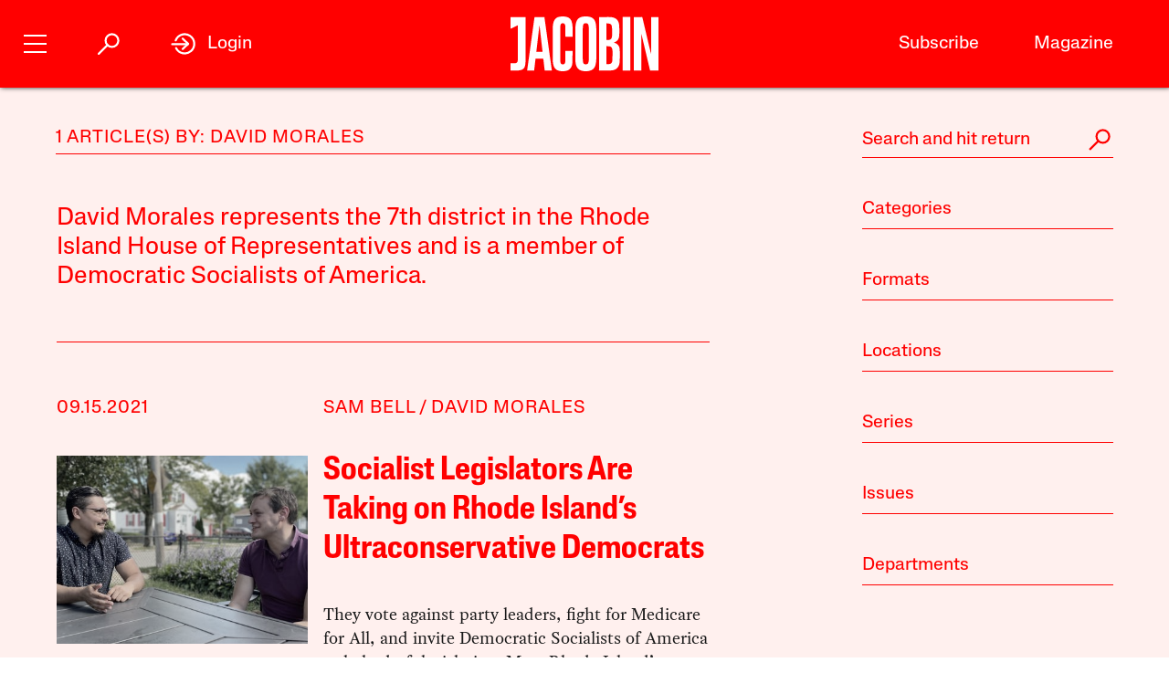

--- FILE ---
content_type: text/html; charset=utf-8
request_url: https://jacobin.com/author/david-morales
body_size: 11864
content:
<!DOCTYPE html><html lang="en-US"><head><meta charset="UTF-8" /><title>David Morales</title><meta name="description" content="David Morales represents the 7th district in the Rhode Island House of Representatives and is a member of Democratic Socialists of America. " /><meta name="twitter:card" content="summary_large_image" /><meta name="twitter:title" content="David Morales" /><meta name="twitter:description" content="David Morales represents the 7th district in the Rhode Island House of Representatives and is a member of Democratic Socialists of America. " /><meta name="twitter:image" content="https://jacobin.com/static/img/logo/logo-type.png" /><meta property="og:url" content="https://jacobin.com/author/david-morales" /><meta property="og:type" content="website" /><meta property="og:title" content="David Morales" /><meta property="og:description" content="David Morales represents the 7th district in the Rhode Island House of Representatives and is a member of Democratic Socialists of America. " /><meta property="og:image" content="https://jacobin.com/static/img/logo/logo-type.png" /><meta name="viewport" content="width=device-width" /><link type="text/css" rel="stylesheet" href="/static/1768582502/css/main.css"></link><script type="text/javascript" src="//geo.cookie-script.com/s/dd3762a1df8013cbdfaf7dc8e7aecf42.js?country=gb&region=eu" charset="UTF-8"></script><script>window.dataLayer = window.dataLayer || [];</script><script>(function(w,d,s,l,i){w[l]=w[l]||[];w[l].push({'gtm.start': new Date().getTime(),event:'gtm.js'});var f=d.getElementsByTagName(s)[0], j=d.createElement(s),dl=l!='dataLayer'?'&l='+l:'';j.async=true;j.src= 'https://www.googletagmanager.com/gtm.js?id='+i+dl;f.parentNode.insertBefore(j,f); })(window,document,'script','dataLayer','GTM-5GCNZ33N');</script><script src="https://www.googletagservices.com/tag/js/gpt.js" async="async"></script><script>var googletag = googletag || {}; googletag.cmd = googletag.cmd || [];</script><script src="https://cdn.fuseplatform.net/publift/tags/2/4027/fuse.js" async></script><link rel="stylesheet" href="https://fonts.googleapis.com/css?family=Space+Mono:400,700&amp;subset=latin-ext" /><link rel="apple-touch-icon" href="/static/apple-touch-icon.png" /><link type="image/png" rel="icon" href="/static/img/logo/logo-favicon.png" /><link type="application/rss+xml" title="Jacobin - Feed" rel="alternate" href="https://jacobin.com/feed/" /></head><body class="si"><header id="site-header" class="si-hr prt-x"><div class="si-hr__container"><div class="si-hr-lo"><a tabindex="1" href="/" class="si-hr-lo__container"><svg xmlns="http://www.w3.org/2000/svg" viewBox="0 0 270.36 100" class="si-hr-lo__image si-hr-lo__image--full"><title>Jacobin Logo</title><path d="m238.94,98.81h-13.55V1.07h3.03c3.61,0,7.21.06,10.8-.04,1.25-.04,1.65.42,1.91,1.54,4.49,19.13,9.01,38.24,13.53,57.36.67,2.84,1.36,5.66,2.32,8.46V1.16h13.38v97.59h-15.34c-5.26-22.16-10.51-44.36-15.78-66.56l-.32.05v66.57h.01Z"></path><path d="m161.69,1.07c3.62,0,6.97-.01,10.31,0,3.85.02,7.71-.18,11.52.15,8.92.77,14.1,5.41,15.03,14.4.67,6.54.53,13.22.11,19.81-.38,5.92-3.36,10.41-9.7,12.2.4.21.59.33.78.39,6.23,1.64,9.54,5.96,9.83,12.11.35,7.86.44,15.78-.18,23.61-.73,9.11-6.45,14.34-15.62,14.86-6.99.4-14.01.21-21.01.31-.86.01-1.1-.35-1.08-1.12.04-1.26,0-2.53,0-3.8V1.07h0Zm13.59,86.09c1.28,0,2.49.06,3.69,0,4.66-.28,6.83-2.1,7.1-6.78.34-5.77.22-11.56.26-17.33,0-.92-.11-1.85-.29-2.75-.54-2.6-1.61-4.93-4.5-5.5-2.02-.4-4.11-.37-6.26-.54v32.92-.02Zm-.04-44.25h2.46c5.38,0,7.37-1.86,7.76-7.21.04-.54.04-1.06.04-1.6,0-3.69.04-7.39,0-11.08-.02-1.6-.06-3.21-.33-4.79-.37-2.2-1.32-4.25-3.62-4.89-1.99-.55-4.14-.55-6.29-.79v30.37h-.01Z"></path><path d="m156.74,50.06c0,9.45.12,18.89-.06,28.33-.07,3.52-.56,7.1-1.44,10.5-1.47,5.65-5.29,9.15-11.07,10.39-4.29.92-8.6.97-12.89.11-7.04-1.39-10.72-6.1-12.03-12.84-.48-2.47-.75-5.02-.76-7.53-.06-19.27-.07-38.56.01-57.83.01-2.99.37-6.04,1.05-8.95,1.72-7.37,6-11.21,13.55-12,3.25-.34,6.65-.33,9.87.16,7.32,1.11,11.48,5.38,12.89,12.94.53,2.76.82,5.6.84,8.41.1,9.45.04,18.88.04,28.33h-.01Zm-24.74-.17c0,9.01-.04,18.01.02,27.02.01,2.18.2,4.39.55,6.53.48,2.82,2.03,3.96,4.89,3.97,2.95,0,4.52-1.15,5.06-3.98.33-1.71.51-3.47.51-5.22.04-18.85.04-37.69,0-56.54,0-1.7-.18-3.41-.49-5.07-.55-3.06-2.04-4.19-5.18-4.17-2.9.02-4.36,1.17-4.84,4.18-.33,2.1-.5,4.25-.51,6.39-.05,8.96-.02,17.92-.02,26.88h.01Z"></path><path d="m43.17,98.81h-12.82c4.5-32.58,8.98-65.08,13.48-97.66h18.1c4.53,32.48,9.07,65.02,13.61,97.64h-13.06c-.28-2.26-.57-4.51-.83-6.76-.53-4.6-1.01-9.19-1.58-13.77-.06-.45-.53-1.22-.81-1.23-4.47-.07-8.93-.05-13.53-.05-.87,7.35-1.71,14.57-2.57,21.84Zm9.86-82.01h-.29c-1.86,15.94-3.72,31.89-5.59,47.93h11.39l-5.5-47.93h-.01Z"></path><path d="m100.33,62.85h12.95c.07.12.16.21.16.28-.16,7.54-.21,15.08-.55,22.61-.13,3.07-1.25,5.99-3.07,8.56-2.04,2.86-4.91,4.4-8.25,5.08-4.19.86-8.41.83-12.61-.07-5.35-1.16-8.86-4.46-10.35-9.62-.87-3.01-1.44-6.21-1.47-9.32-.12-20.25-.15-40.51,0-60.77.02-3.3.71-6.7,1.69-9.85,1.7-5.45,5.71-8.71,11.37-9.37,3.5-.4,7.13-.45,10.6.02,6.58.9,10.5,5.07,11.78,11.98.45,2.43.75,4.91.79,7.38.11,5.68.04,11.38.04,17.21-.45.05-.86.15-1.27.15-3.46,0-6.92-.04-10.38.04-1.15.02-1.5-.33-1.49-1.49.05-5.01.06-10.03,0-15.04-.02-1.65-.17-3.31-.51-4.93-.51-2.4-1.91-3.3-4.47-3.25-2.33.05-3.56.99-3.96,3.45-.33,1.96-.51,3.96-.51,5.95-.04,18.75-.04,37.5,0,56.24,0,2.03.2,4.08.54,6.1.39,2.3,1.52,3.12,3.83,3.21,2.63.11,3.92-.62,4.5-2.96.4-1.64.59-3.36.61-5.05.07-4.91.02-9.84.02-14.75v-1.78h.02Z"></path><path d="m.01,85.6h6.5c5.04,0,6.72-1.67,6.73-6.77.01-11.54,0-23.07,0-34.61v-28.05L0,22.58V1.07h27.39v1.86c0,26.92.02,53.84-.04,80.76,0,2.16-.35,4.36-.84,6.48-.98,4.25-3.8,6.86-7.98,7.81-2.31.53-4.71.78-7.06.87-3.78.13-7.58.04-11.46.04v-13.27h.01Z"></path><path d="m204.89.88h14.04v97.94h-14.04V.88Z"></path></svg><svg viewBox="0 0 80 100" class="si-hr-lo__image si-hr-lo__image--favicon"><title>Jacobin Icon</title><path d="M60.87,67.78V10.39h-15.06l-26.67-.03,.06,23.45,23.08-7.06v38.1c0,7.55-2.59,9.7-9.47,9.7h-13.53v15.9h18.6c15.22,0,23-5.75,23-22.66"></path></svg><svg xmlns="http://www.w3.org/2000/svg" viewBox="0 0 143.54 100.14" class="si-hr-lo__image si-hr-lo__image--av"><title>A/V Icon</title><path d="m1.39,99.57l15.51-37.62m25.3,37.62v-37.62m0,0V.57l-25.3,61.38m25.3,0h-25.3"></path><path d="m92.17.57l-40.8,99"></path><path d="m142.15.57l-40.8,99V.57"></path></svg><h1 class="si-hr-lo__title acc">Jacobin</h1></a></div><ul class="si-hr-lk "><li class="si-hr-lk__item si-hr-lk__item--1"><a href="/subscribe" class="si-hr-lk__link">Subscribe</a></li><li class="si-hr-lk__item si-hr-lk__item--2"><a href="/issue/municipal-socialism" class="si-hr-lk__link">Magazine</a></li><li class="si-hr-lk__item si-hr-lk__item--3"><a href="/donate" class="si-hr-lk__link">Donate</a></li><li class="si-hr-lk__item si-hr-lk__item--4"><a href="http://catalyst-journal.com/" class="si-hr-lk__link">Catalyst</a></li></ul><ul id="site-nav" class="si-hr-nv"><li class="si-hr-nv__item si-hr-nv__item--menu"><div v-on:keyup-13="toggle('menu')" v-bind:class="is_active('menu', 'on')" tabindex="1" role="button" class="si-hr-nv__toggle si-hr-nv__toggle--menu" @click.stop="toggle('menu')"><span class="si-hr-nv__icon si-hr-nv__icon--menu"></span></div></li><li class="si-hr-nv__item si-hr-nv__item--archive"><div v-on:keyup-13="toggle('archive')" v-bind:class="is_active('archive', 'on')" tabindex="1" role="button" class="si-hr-nv__toggle si-hr-nv__toggle--archive" @click.stop="toggle('archive')"><svg xmlns="http://www.w3.org/2000/svg" viewBox="0 0 40 40" class="si-hr-nv__icon si-hr-nv__icon--archive"><title>Search Icon</title><circle r="9.3" cy="15.21" cx="24.79"></circle><line y2="34.6" y1="21.72" x2="5.4" x1="18.28"></line></svg></div></li><li class="si-hr-nv__item si-hr-nv__item--login"><div v-on:keyup-13="toggle('login')" v-bind:class="is_active('login', 'on') || is_active('forgot', 'on')" target="_self" tabindex="1" role="link" class="si-hr-nv__toggle si-hr-nv__toggle--login" @click.stop="toggle('login')"><svg xmlns="http://www.w3.org/2000/svg" viewBox="0 0 40 40" class="si-hr-nv__icon si-hr-nv__icon--login"><title>Login Icon</title><line y2="20.5" y1="20.5" x2="25" x1="2"></line><polyline points="17.41 12.48 25.36 20 17.41 27.52"></polyline><path d="M7.73,26.24a14,14,0,1,0-.51-11.35"></path></svg><p class="si-hr-nv__label">Login</p></div></li><li id="cart" class="si-hr-nv__item si-hr-nv__item--cart"><cart-header backend-cart-number="0"></cart-header></li></ul></div><div id="site-menu"><transition name="fadein"><div v-if="menu_active" v-cloak class="si-hr-mu"><div class="si-hr-mu__container"><div class="si-hr-mu__side"><a tabindex="1" href="/" class="si-hr-mu__homelink"><svg xmlns="http://www.w3.org/2000/svg" viewBox="0 0 19 81" class="si-hr-mu__logo"><title>J</title><path d="M18.29,69.46V.39h-3.15L.71,.35l.06,23.51,7.57-5.03v47.12c0,3.5-1.24,4.63-4.18,4.63H.77v10.06H6.87c8.25,0,11.42-2.94,11.42-11.19"></path></svg></a></div><div class="si-hr-mu__main"><ul class="si-hr-mu__list"><li class="si-hr-mu__item"><a tabindex="1" href="/subscribe" class="si-hr-mu__link">Subscribe</a></li><li class="si-hr-mu__item"><a tabindex="1" href="/store/issues" class="si-hr-mu__link">Back Issues</a></li><li class="si-hr-mu__item"><a tabindex="1" href="/donate" class="si-hr-mu__link">Donate</a></li><li class="si-hr-mu__item"><a tabindex="1" href="/store" class="si-hr-mu__link">Store</a></li></ul><ul class="si-hr-mu__list"><li class="si-hr-mu__item"><a tabindex="1" id="magazine-link" href="/issue/municipal-socialism" class="si-hr-mu__link">Magazine</a></li><li class="si-hr-mu__item"><a tabindex="1" href="/blog" class="si-hr-mu__link">Blog</a></li><li class="si-hr-mu__item"><a tabindex="1" href="http://catalyst-journal.com/" class="si-hr-mu__link">Catalyst</a></li></ul><ul class="si-hr-mu__list"><li class="si-hr-mu__item"><a tabindex="1" href="/about" class="si-hr-mu__link">About</a></li><li class="si-hr-mu__item"><a tabindex="1" href="/contact" class="si-hr-mu__link">Contact Us</a></li><li class="si-hr-mu__item"><a tabindex="1" href="/advertise" class="si-hr-mu__link">Advertise</a></li></ul></div></div></div></transition></div><div id="site-archive"><transition name="fadein"><nav v-if="archive_active" v-cloak class="si-ar"><div class="si-ar__container"><form role="search" method="get" class="si-ar__search" action="/search"><input type="text" tabindex="0" role="searchbox" placeholder="Search and hit return" name="query" class="si-ar__field" /><svg xmlns="http://www.w3.org/2000/svg" viewBox="0 0 40 40" class="si-ar__icon"><title>Search Icon</title><circle r="9.3" cy="15.21" cx="24.79"></circle><line y2="34.6" y1="21.72" x2="5.4" x1="18.28"></line></svg></form></div></nav></transition></div><div v-cloak id="site-login" data-nosnippet><form-login bl="si-hr-ln" :show-form="login_active" :redirect="false" :open-athens="true"></form-login></div></header><main id="archive" class="ar"><div class="ar__container"><section class="ar-mn"><header class="ar-mn__header"><h1 class="ar-mn__heading">1 Article(s) by: David Morales</h1></header><div class="ar-mn__articles"><p class="ar-mn__desc">David Morales represents the 7th district in the Rhode Island House of Representatives and is a member of Democratic Socialists of America. </p><article class="ar-mn__article"><div class="ar-mn__meta"><time datetime="2021-09-15T14:40:17" class="ar-mn__date">09.15.2021</time><ul class="ar-mn__authors"><li class="ar-mn__author"><a href="/author/sam-bell">Sam Bell</a></li><li class="ar-mn__author"><a href="/author/david-morales">David Morales</a></li></ul></div><div class="ar-mn__main"><a href="/2021/09/local-government-ultraconservative-democrats-rhode-island-sam-bell-david-morales" class="ar-mn__frame"><img src="https://images.jacobinmag.com/wp-content/uploads/2021/09/15124725/David-Morales-and-Sam-Bell-420x315.jpg" class="ar-mn__image" /></a><div class="ar-mn__content"><h1 class="ar-mn__title"><a href="/2021/09/local-government-ultraconservative-democrats-rhode-island-sam-bell-david-morales">Socialist Legislators Are Taking on Rhode Island’s Ultraconservative Democrats</a></h1><p class="ar-mn__summary">They vote against party leaders, fight for Medicare for All, and invite Democratic Socialists of America to help draft legislation. Meet Rhode Island’s socialist state legislators, Sam Bell and David Morales.</p></div></div><footer class="ar-mn__footer"><h2 class="ar-mn__label">Tags</h2><ul class="ar-mn__tags"><dd class="ar-mn__tag"><a href="/tag/democratic-party">Democratic Party</a></dd><dd class="ar-mn__tag"><a href="/tag/democratic-socialists-of-america">democratic socialists of america</a></dd><dd class="ar-mn__tag"><a href="/tag/electoral-stategy">Electoral Stategy</a></dd><dd class="ar-mn__tag"><a href="/tag/local-government">Local Government</a></dd><dd class="ar-mn__tag"><a href="/tag/socialism">Socialism</a></dd></ul></footer></article></div></section><nav id="archive-navigation" class="ar-nv"><form role="search" method="get" class="ar-nv__search" action="/search"><input type="text" tabindex="0" role="searchbox" placeholder="Search and hit return" name="query" class="ar-nv__field" /><svg xmlns="http://www.w3.org/2000/svg" viewBox="0 0 40 40" class="ar-nv__icon"><title>Search Icon</title><circle r="9.3" cy="15.21" cx="24.79"></circle><line y2="34.6" y1="21.72" x2="5.4" x1="18.28"></line></svg></form><div class="ar-nv__taxonomies"><div class="ar-nv__taxonomy"><h2 tabindex="0" role="button" class="ar-nv__subheading" @click.stop="toggle('category')"><div v-bind:class="activate_class('category', 'ar-nv__enter--act')" class="ar-nv__enter">Categories</div><div v-bind:class="activate_class('category', 'ar-nv__exit--act')" class="ar-nv__exit"><svg xmlns="http://www.w3.org/2000/svg" viewBox="0 0 50 50" class="ar-nv__del"><title>Remove Icon</title><line y2="42.83" y1="7.17" x2="42.83" x1="7.17"></line><line y2="42.83" y1="7.17" x2="7.17" x1="42.83"></line></svg></div></h2><div v-bind:class="activate_class('category', 'ar-nv__options--act')" class="ar-nv__options"><ul class="ar-nv__list"><li class="ar-nv__item"><a href="/category/art">Art</a></li><li class="ar-nv__item"><a href="/category/austerity">Austerity</a></li><li class="ar-nv__item"><a href="/category/books">Books</a></li><li class="ar-nv__item"><a href="/category/borders">Borders and Immigration</a></li><li class="ar-nv__item"><a href="/category/capital">Capital</a></li><li class="ar-nv__item"><a href="/category/cities">Cities</a></li><li class="ar-nv__item"><a href="/category/commodification">Commodification</a></li><li class="ar-nv__item"><a href="/category/conjectures">Conjectures</a></li><li class="ar-nv__item"><a href="/category/conservatism">Conservatism</a></li><li class="ar-nv__item"><a href="/category/crisis">Crisis</a></li><li class="ar-nv__item"><a href="/category/culture">Culture</a></li><li class="ar-nv__item"><a href="/category/debt">Debt</a></li><li class="ar-nv__item"><a href="/category/development">Development</a></li><li class="ar-nv__item"><a href="/category/economic-thought">Economic Science</a></li><li class="ar-nv__item"><a href="/category/economy">Economy</a></li><li class="ar-nv__item"><a href="/category/education">Education</a></li><li class="ar-nv__item"><a href="/category/environment">Environment</a></li><li class="ar-nv__item"><a href="/category/feminism">Feminism</a></li><li class="ar-nv__item"><a href="/category/film">Film and TV</a></li><li class="ar-nv__item"><a href="/category/food">Food</a></li><li class="ar-nv__item"><a href="/category/youth-social">Generational War</a></li><li class="ar-nv__item"><a href="/category/health">Health</a></li><li class="ar-nv__item"><a href="/category/history">History</a></li><li class="ar-nv__item"><a href="/category/ideas">Ideas</a></li><li class="ar-nv__item"><a href="/category/ideology">Ideology</a></li><li class="ar-nv__item"><a href="/category/inequality">Inequality</a></li><li class="ar-nv__item"><a href="/category/law">Law</a></li><li class="ar-nv__item"><a href="/category/lgbtq">LGBTQ</a></li><li class="ar-nv__item"><a href="/category/liberalism">Liberalism</a></li><li class="ar-nv__item"><a href="/category/literature">Literature</a></li><li class="ar-nv__item"><a href="/category/media">Media</a></li><li class="ar-nv__item"><a href="/category/music">Music</a></li><li class="ar-nv__item"><a href="/category/electoral-politics">Electoral Politics</a></li><li class="ar-nv__item"><a href="/category/police-repression">Policing and Repression</a></li><li class="ar-nv__item"><a href="/category/policy">Policy</a></li><li class="ar-nv__item"><a href="/category/politics">Politics</a></li><li class="ar-nv__item"><a href="/category/prisons">Prisons</a></li><li class="ar-nv__item"><a href="/category/race">Race</a></li><li class="ar-nv__item"><a href="/category/religion">Religion</a></li><li class="ar-nv__item"><a href="/category/rich">Rich People</a></li><li class="ar-nv__item"><a href="/category/science-technology">Science and Technology</a></li><li class="ar-nv__item"><a href="/category/society">Society</a></li><li class="ar-nv__item"><a href="/category/sports">Sports</a></li><li class="ar-nv__item"><a href="/category/state">State</a></li><li class="ar-nv__item"><a href="/category/strategy">Strategy</a></li><li class="ar-nv__item"><a href="/category/theory">Theory</a></li><li class="ar-nv__item"><a href="/category/organized-labor">Unions</a></li><li class="ar-nv__item"><a href="/category/labor">Wages, Productivity, and Unemployment</a></li><li class="ar-nv__item"><a href="/category/imperialism">War and Imperialism</a></li><li class="ar-nv__item"><a href="/category/work">Work</a></li></ul></div></div><div class="ar-nv__taxonomy"><h2 tabindex="0" role="button" class="ar-nv__subheading" @click.stop="toggle('format')"><div v-bind:class="activate_class('format', 'ar-nv__enter--act')" class="ar-nv__enter">Formats</div><div v-bind:class="activate_class('format', 'ar-nv__exit--act')" class="ar-nv__exit"><svg xmlns="http://www.w3.org/2000/svg" viewBox="0 0 50 50" class="ar-nv__del"><title>Remove Icon</title><line y2="42.83" y1="7.17" x2="42.83" x1="7.17"></line><line y2="42.83" y1="7.17" x2="7.17" x1="42.83"></line></svg></div></h2><div v-bind:class="activate_class('format', 'ar-nv__options--act')" class="ar-nv__options"><ul class="ar-nv__list"><li class="ar-nv__item"><a href="/format/announcements">Announcements</a></li><li class="ar-nv__item"><a href="/format/dispatches">Dispatches</a></li><li class="ar-nv__item"><a href="/format/interview">Interview</a></li><li class="ar-nv__item"><a href="/format/listicle">Lists</a></li><li class="ar-nv__item"><a href="/format/notes">Notes</a></li><li class="ar-nv__item"><a href="/format/obituaries">Obituaries</a></li><li class="ar-nv__item"><a href="/format/profiles">Profiles</a></li><li class="ar-nv__item"><a href="/format/radio">Radio</a></li><li class="ar-nv__item"><a href="/format/review">Review</a></li><li class="ar-nv__item"><a href="/format/roundtable">Roundtable</a></li><li class="ar-nv__item"><a href="/format/video">Video</a></li></ul></div></div><div class="ar-nv__taxonomy"><h2 tabindex="0" role="button" class="ar-nv__subheading" @click.stop="toggle('location')"><div v-bind:class="activate_class('location', 'ar-nv__enter--act')" class="ar-nv__enter">Locations</div><div v-bind:class="activate_class('location', 'ar-nv__exit--act')" class="ar-nv__exit"><svg xmlns="http://www.w3.org/2000/svg" viewBox="0 0 50 50" class="ar-nv__del"><title>Remove Icon</title><line y2="42.83" y1="7.17" x2="42.83" x1="7.17"></line><line y2="42.83" y1="7.17" x2="7.17" x1="42.83"></line></svg></div></h2><div v-bind:class="activate_class('location', 'ar-nv__options--act')" class="ar-nv__options"><ul class="ar-nv__list"><li class="ar-nv__item"><a href="/location/afghanistan">Afghanistan</a></li><li class="ar-nv__item"><a href="/location/algeria">Algeria</a></li><li class="ar-nv__item"><a href="/location/angola">Angola</a></li><li class="ar-nv__item"><a href="/location/argentina">Argentina</a></li><li class="ar-nv__item"><a href="/location/armenia">Armenia</a></li><li class="ar-nv__item"><a href="/location/australia">Australia</a></li><li class="ar-nv__item"><a href="/location/austria">Austria</a></li><li class="ar-nv__item"><a href="/location/azerbaijan">Azerbaijan</a></li><li class="ar-nv__item"><a href="/location/bahrain">Bahrain</a></li><li class="ar-nv__item"><a href="/location/bangladesh">Bangladesh</a></li><li class="ar-nv__item"><a href="/location/belarus">Belarus</a></li><li class="ar-nv__item"><a href="/location/belgium">Belgium</a></li><li class="ar-nv__item"><a href="/location/bolivia">Bolivia</a></li><li class="ar-nv__item"><a href="/location/bosnia">Bosnia</a></li><li class="ar-nv__item"><a href="/location/brazil">Brazil</a></li><li class="ar-nv__item"><a href="/location/bulgaria">Bulgaria</a></li><li class="ar-nv__item"><a href="/location/burkina-faso">Burkina Faso</a></li><li class="ar-nv__item"><a href="/location/cambodia">Cambodia</a></li><li class="ar-nv__item"><a href="/location/cameroon">Cameroon</a></li><li class="ar-nv__item"><a href="/location/canada">Canada</a></li><li class="ar-nv__item"><a href="/location/chile">Chile</a></li><li class="ar-nv__item"><a href="/location/china">China</a></li><li class="ar-nv__item"><a href="/location/colombia">Colombia</a></li><li class="ar-nv__item"><a href="/location/congo">Congo</a></li><li class="ar-nv__item"><a href="/location/costa-rica">Costa Rica</a></li><li class="ar-nv__item"><a href="/location/croatia">Croatia</a></li><li class="ar-nv__item"><a href="/location/cuba">Cuba</a></li><li class="ar-nv__item"><a href="/location/cyprus">Cyprus</a></li><li class="ar-nv__item"><a href="/location/czech-republic">Czech Republic</a></li><li class="ar-nv__item"><a href="/location/denmark">Denmark</a></li><li class="ar-nv__item"><a href="/location/dominica">Dominica</a></li><li class="ar-nv__item"><a href="/location/dominican-republic">Dominican Republic</a></li><li class="ar-nv__item"><a href="/location/ecuador">Ecuador</a></li><li class="ar-nv__item"><a href="/location/egypt">Egypt</a></li><li class="ar-nv__item"><a href="/location/el-salvador">El Salvador</a></li><li class="ar-nv__item"><a href="/location/eritrea">Eritrea</a></li><li class="ar-nv__item"><a href="/location/ethiopia">Ethiopia</a></li><li class="ar-nv__item"><a href="/location/finland">Finland</a></li><li class="ar-nv__item"><a href="/location/france">France</a></li><li class="ar-nv__item"><a href="/location/georgia">Georgia</a></li><li class="ar-nv__item"><a href="/location/germany">Germany</a></li><li class="ar-nv__item"><a href="/location/ghana">Ghana</a></li><li class="ar-nv__item"><a href="/location/greece">Greece</a></li><li class="ar-nv__item"><a href="/location/guatemala">Guatemala</a></li><li class="ar-nv__item"><a href="/location/guina">Guina</a></li><li class="ar-nv__item"><a href="/location/haiti">Haiti</a></li><li class="ar-nv__item"><a href="/location/honduras">Honduras</a></li><li class="ar-nv__item"><a href="/location/hong-kong">Hong Kong</a></li><li class="ar-nv__item"><a href="/location/hungary">Hungary</a></li><li class="ar-nv__item"><a href="/location/iceland">Iceland</a></li><li class="ar-nv__item"><a href="/location/india">India</a></li><li class="ar-nv__item"><a href="/location/indonesia">Indonesia</a></li><li class="ar-nv__item"><a href="/location/iran">Iran</a></li><li class="ar-nv__item"><a href="/location/iraq">Iraq</a></li><li class="ar-nv__item"><a href="/location/ireland">Ireland</a></li><li class="ar-nv__item"><a href="/location/israel-palestine">Israel / Palestine</a></li><li class="ar-nv__item"><a href="/location/italy">Italy</a></li><li class="ar-nv__item"><a href="/location/jamaica">Jamaica</a></li><li class="ar-nv__item"><a href="/location/japan">Japan</a></li><li class="ar-nv__item"><a href="/location/jordan">Jordan</a></li><li class="ar-nv__item"><a href="/location/kenya">Kenya</a></li><li class="ar-nv__item"><a href="/location/kurdistan">Kurdistan</a></li><li class="ar-nv__item"><a href="/location/laos">Laos</a></li><li class="ar-nv__item"><a href="/location/lebanon">Lebanon</a></li><li class="ar-nv__item"><a href="/location/libya">Libya</a></li><li class="ar-nv__item"><a href="/location/luxembourg">Luxembourg</a></li><li class="ar-nv__item"><a href="/location/macedonia">Macedonia</a></li><li class="ar-nv__item"><a href="/location/malaysia">Malaysia</a></li><li class="ar-nv__item"><a href="/location/malta">Malta</a></li><li class="ar-nv__item"><a href="/location/mexico">Mexico</a></li><li class="ar-nv__item"><a href="/location/moldova">Moldova</a></li><li class="ar-nv__item"><a href="/location/mongolia">Mongolia</a></li><li class="ar-nv__item"><a href="/location/morocco">Morocco</a></li><li class="ar-nv__item"><a href="/location/mozambique">Mozambique</a></li><li class="ar-nv__item"><a href="/location/myanmar-burma">Myanmar / Burma</a></li><li class="ar-nv__item"><a href="/location/nepal">Nepal</a></li><li class="ar-nv__item"><a href="/location/netherlands">Netherlands</a></li><li class="ar-nv__item"><a href="/location/new-zealand">New Zealand</a></li><li class="ar-nv__item"><a href="/location/nicaragua">Nicaragua</a></li><li class="ar-nv__item"><a href="/location/nigeria">Nigeria</a></li><li class="ar-nv__item"><a href="/location/north-korea">North Korea</a></li><li class="ar-nv__item"><a href="/location/norway">Norway</a></li><li class="ar-nv__item"><a href="/location/pakistan">Pakistan</a></li><li class="ar-nv__item"><a href="/location/panama">Panama</a></li><li class="ar-nv__item"><a href="/location/peru">Peru</a></li><li class="ar-nv__item"><a href="/location/philippines">Philippines</a></li><li class="ar-nv__item"><a href="/location/poland">Poland</a></li><li class="ar-nv__item"><a href="/location/portugal">Portugal</a></li><li class="ar-nv__item"><a href="/location/puerto-rico">Puerto Rico</a></li><li class="ar-nv__item"><a href="/location/qatar">Qatar</a></li><li class="ar-nv__item"><a href="/location/romania">Romania</a></li><li class="ar-nv__item"><a href="/location/russia">Russia</a></li><li class="ar-nv__item"><a href="/location/rwanda">Rwanda</a></li><li class="ar-nv__item"><a href="/location/saudi-arabia">Saudi Arabia</a></li><li class="ar-nv__item"><a href="/location/scotland">Scotland</a></li><li class="ar-nv__item"><a href="/location/serbia">Serbia</a></li><li class="ar-nv__item"><a href="/location/sierra-leone">Sierra Leone</a></li><li class="ar-nv__item"><a href="/location/singapore">Singapore</a></li><li class="ar-nv__item"><a href="/location/slovakia">Slovakia</a></li><li class="ar-nv__item"><a href="/location/slovenia">Slovenia</a></li><li class="ar-nv__item"><a href="/location/south-africa">South Africa</a></li><li class="ar-nv__item"><a href="/location/south-korea">South Korea</a></li><li class="ar-nv__item"><a href="/location/south-sudan">South Sudan</a></li><li class="ar-nv__item"><a href="/location/spain">Spain</a></li><li class="ar-nv__item"><a href="/location/sri-lanka">Sri Lanka</a></li><li class="ar-nv__item"><a href="/location/north-sudan">Sudan</a></li><li class="ar-nv__item"><a href="/location/sweden">Sweden</a></li><li class="ar-nv__item"><a href="/location/switzerland">Switzerland</a></li><li class="ar-nv__item"><a href="/location/syria">Syria</a></li><li class="ar-nv__item"><a href="/location/taiwan">Taiwan</a></li><li class="ar-nv__item"><a href="/location/tanzania">Tanzania</a></li><li class="ar-nv__item"><a href="/location/thailand">Thailand</a></li><li class="ar-nv__item"><a href="/location/tibet">Tibet</a></li><li class="ar-nv__item"><a href="/location/tunisia">Tunisia</a></li><li class="ar-nv__item"><a href="/location/turkey">Turkey</a></li><li class="ar-nv__item"><a href="/location/uk">UK</a></li><li class="ar-nv__item"><a href="/location/ukraine">Ukraine</a></li><li class="ar-nv__item"><a href="/location/united-arab-emirates">United Arab Emirates</a></li><li class="ar-nv__item"><a href="/location/united-kingdom">United Kingdom</a></li><li class="ar-nv__item"><a href="/location/united-states">United States</a></li><li class="ar-nv__item"><a href="/location/venezuela">Venezuela</a></li><li class="ar-nv__item"><a href="/location/vietnam">Vietnam</a></li><li class="ar-nv__item"><a href="/location/west-papua">West Papua</a></li><li class="ar-nv__item"><a href="/location/yemen">Yemen</a></li><li class="ar-nv__item"><a href="/location/zimbabwe">Zimbabwe</a></li></ul></div></div><div class="ar-nv__taxonomy"><h2 tabindex="0" role="button" class="ar-nv__subheading" @click.stop="toggle('series')"><div v-bind:class="activate_class('series', 'ar-nv__enter--act')" class="ar-nv__enter">Series</div><div v-bind:class="activate_class('series', 'ar-nv__exit--act')" class="ar-nv__exit"><svg xmlns="http://www.w3.org/2000/svg" viewBox="0 0 50 50" class="ar-nv__del"><title>Remove Icon</title><line y2="42.83" y1="7.17" x2="42.83" x1="7.17"></line><line y2="42.83" y1="7.17" x2="7.17" x1="42.83"></line></svg></div></h2><div v-bind:class="activate_class('series', 'ar-nv__options--act')" class="ar-nv__options"><ul class="ar-nv__list"><li class="ar-nv__item"><a href="/series/italian-elections-2018">2018 Italian Elections</a></li><li class="ar-nv__item"><a href="/series/against-thrift">Against Thrift</a></li><li class="ar-nv__item"><a href="/series/anti-work">Anti-Work</a></li><li class="ar-nv__item"><a href="/series/art-and-class">Art and Class</a></li><li class="ar-nv__item"><a href="/series/assessing-obama">Assessing Obama</a></li><li class="ar-nv__item"><a href="/series/c-wright-mills">C. Wright Mills</a></li><li class="ar-nv__item"><a href="/series/charter-schools-in-new-orleans">Charter Schools</a></li><li class="ar-nv__item"><a href="/series/chattanooga">Chattanooga</a></li><li class="ar-nv__item"><a href="/series/class-and-identity">Class and Identity</a></li><li class="ar-nv__item"><a href="/series/climate-change-and-apocalypse">Climate Change and Apocalypse</a></li><li class="ar-nv__item"><a href="/series/density">Density</a></li><li class="ar-nv__item"><a href="/series/foucault">Foucault</a></li><li class="ar-nv__item"><a href="/series/frick-collection">Frick Collection</a></li><li class="ar-nv__item"><a href="/series/gamer-culture">Gamer Culture</a></li><li class="ar-nv__item"><a href="/series/geek-culture">Geek Culture</a></li><li class="ar-nv__item"><a href="/series/graebers-debt">Graeber's Debt</a></li><li class="ar-nv__item"><a href="/series/green-new-deal">Green New Deal</a></li><li class="ar-nv__item"><a href="/series/hostess-bankruptcy">Hostess Bankruptcy</a></li><li class="ar-nv__item"><a href="/series/irish-marriage-equality">Irish Marriage Equality</a></li><li class="ar-nv__item"><a href="/series/left-and-state">Left and State</a></li><li class="ar-nv__item"><a href="/series/lincoln">Lincoln</a></li><li class="ar-nv__item"><a href="/series/lincoln-and-emancipation">Lincoln and Emancipation</a></li><li class="ar-nv__item"><a href="/series/market-socialism">Market Socialism</a></li><li class="ar-nv__item"><a href="/series/marxs-inferno">Marx's Inferno</a></li><li class="ar-nv__item"><a href="/series/morality-and-the-left">Morality and the Left</a></li><li class="ar-nv__item"><a href="/series/piketty">Piketty</a></li><li class="ar-nv__item"><a href="/series/police-and-occupy">Police and Occupy</a></li><li class="ar-nv__item"><a href="/series/popular-power">Popular Power</a></li><li class="ar-nv__item"><a href="/series/prison-abolition">Prison Abolition and Prison Reform</a></li><li class="ar-nv__item"><a href="/series/projects">Projects</a></li><li class="ar-nv__item"><a href="/series/real-utopias">Real Utopias</a></li><li class="ar-nv__item"><a href="/series/reparations">Reparations</a></li><li class="ar-nv__item"><a href="/series/strike-for-america">Strike for America: Chicago Teachers Against Austerity</a></li><li class="ar-nv__item"><a href="/series/superpredator">Superpredator</a></li><li class="ar-nv__item"><a href="/series/abcs-socialism">The ABCs of Socialism</a></li><li class="ar-nv__item"><a href="/series/the-chinese-working-class">The Chinese Working Class</a></li><li class="ar-nv__item"><a href="/series/the-demise-of-unions">The Demise of Unions</a></li><li class="ar-nv__item"><a href="/series/the-jacobin-spirit">The Jacobin Spirit</a></li><li class="ar-nv__item"><a href="/series/the-lula-conviction">The Lula Conviction</a></li><li class="ar-nv__item"><a href="/series/the-making-of-global-capitalism">The Making of Global Capitalism</a></li><li class="ar-nv__item"><a href="/series/the-politics-of-climate-change">The Politics of Climate Change</a></li><li class="ar-nv__item"><a href="/series/the-precariat">The Precariat</a></li><li class="ar-nv__item"><a href="/series/russian-revolution">The Russian Revolution at 100</a></li><li class="ar-nv__item"><a href="/series/west-virginia-strike-2018">The West Virginia Strike</a></li><li class="ar-nv__item"><a href="/series/this-changes-everything">This Changes Everything</a></li><li class="ar-nv__item"><a href="/series/trans-pacific-partnership">Trans-Pacific Partnership</a></li><li class="ar-nv__item"><a href="/series/v-e-day">Victory in Europe</a></li></ul></div></div><div class="ar-nv__taxonomy"><h2 tabindex="0" role="button" class="ar-nv__subheading" @click.stop="toggle('issue')"><div v-bind:class="activate_class('issue', 'ar-nv__enter--act')" class="ar-nv__enter">Issues</div><div v-bind:class="activate_class('issue', 'ar-nv__exit--act')" class="ar-nv__exit"><svg xmlns="http://www.w3.org/2000/svg" viewBox="0 0 50 50" class="ar-nv__del"><title>Remove Icon</title><line y2="42.83" y1="7.17" x2="42.83" x1="7.17"></line><line y2="42.83" y1="7.17" x2="7.17" x1="42.83"></line></svg></div></h2><div v-bind:class="activate_class('issue', 'ar-nv__options--act')" class="ar-nv__options"><ul class="ar-nv__list"><li class="ar-nv__item"><a href="/issue/municipal-socialism">Issue 60: Municial Socialism</a></li><li class="ar-nv__item"><a href="/issue/borders">Issue 59: Borders</a></li><li class="ar-nv__item"><a href="/issue/speculation">Issue 58: Speculation</a></li><li class="ar-nv__item"><a href="/issue/progress">Issue 57: Progress</a></li><li class="ar-nv__item"><a href="/issue/bye-bye-bidenism">Issue 56: Bye Bye Bidenism</a></li><li class="ar-nv__item"><a href="/issue/trumpism">Issue 55: Trumpism</a></li><li class="ar-nv__item"><a href="/issue/town-and-country">Issue 54: Town and Country</a></li><li class="ar-nv__item"><a href="/issue/religion">Issue 53: Religion</a></li><li class="ar-nv__item"><a href="/issue/artificial-intelligence">Issue 52: Artificial Intelligence</a></li><li class="ar-nv__item"><a href="/issue/aging">Issue 51: Aging</a></li><li class="ar-nv__item"><a href="/issue/iraq-at-twenty">Issue 50: Iraq at 20</a></li><li class="ar-nv__item"><a href="/issue/conspiracy">Issue 49: Conspiracy</a></li><li class="ar-nv__item"><a href="/issue/nationalism">Issue 48: Nationalism</a></li><li class="ar-nv__item"><a href="/issue/dealignment">Issue 47: Dealignment</a></li><li class="ar-nv__item"><a href="/issue/inflation">Issue 46: Inflation</a></li><li class="ar-nv__item"><a href="/issue/infrastructure">Issue 45: Infrastructure</a></li><li class="ar-nv__item"><a href="/issue/the-left-in-purgatory">Issue 44: The Left in Purgatory</a></li><li class="ar-nv__item"><a href="/issue/lower-the-crime-rate">Issue 43: Lower the Crime Rate</a></li><li class="ar-nv__item"><a href="/issue/the-working-class">Issue 42: The Working Class</a></li><li class="ar-nv__item"><a href="/issue/the-ruling-class">Issue 41: The Ruling Class</a></li><li class="ar-nv__item"><a href="/issue/biden-our-time">Issue 40: Biden Our Time</a></li><li class="ar-nv__item"><a href="/issue/failure-is-an-option">Issue 39: Failure Is an Option</a></li><li class="ar-nv__item"><a href="/issue/after-bernie">Issue 38: After Bernie</a></li><li class="ar-nv__item"><a href="/issue/pandemic-politics">Issue 37: Pandemic Politics</a></li><li class="ar-nv__item"><a href="/issue/political-revolution">Issue 36: Political Revolution</a></li><li class="ar-nv__item"><a href="/issue/from-socialism-to-populism-and-back">Issue 35: From Socialism to Populism and Back</a></li><li class="ar-nv__item"><a href="/issue/war-is-a-racket">Issue 34: War Is a Racket</a></li><li class="ar-nv__item"><a href="/issue/home-improvement">Issue 33: Home Improvement</a></li><li class="ar-nv__item"><a href="/issue/a-true-story-of-the-future">Issue 32: A True Story of the Future</a></li><li class="ar-nv__item"><a href="/issue/breaking-bank">Issue 31: Breaking Bank</a></li><li class="ar-nv__item"><a href="/issue/childhood">Issue 30: Childhood</a></li><li class="ar-nv__item"><a href="/issue/nineteen-sixty-eight">Issue 29: 1968</a></li><li class="ar-nv__item"><a href="/issue/the-health-of-nations">Issue 28: The Health of Nations</a></li><li class="ar-nv__item"><a href="/issue/the-first-red-century">Issue 27: The First Red Century</a></li><li class="ar-nv__item"><a href="/issue/earth-wind-and-fire">Issue 26: Earth, Wind, & Fire</a></li><li class="ar-nv__item"><a href="/issue/by-taking-power">Issue 25: By Taking Power</a></li><li class="ar-nv__item"><a href="/issue/journey-to-the-dark-side">Issue 24: Journey to the Dark Side</a></li><li class="ar-nv__item"><a href="/issue/the-party-we-need">Issue 23: The Party We Need</a></li><li class="ar-nv__item"><a href="/issue/rank-and-file">Issue 22: Rank and File</a></li><li class="ar-nv__item"><a href="/issue/between-the-risings">Issue 21: Between the Risings</a></li><li class="ar-nv__item"><a href="/issue/up-from-liberalism">Issue 20: Up From Liberalism</a></li><li class="ar-nv__item"><a href="/issue/uneven-and-combined">Issue 19: Uneven and Combined</a></li><li class="ar-nv__item"><a href="/issue/struggle-and-progress">Issue 18: Struggle and Progress</a></li><li class="ar-nv__item"><a href="/issue/ours-to-master">Issue 17: Ours to Master</a></li><li class="ar-nv__item"><a href="/issue/paint-the-town-red">Issue 15-16: Paint the Town Red</a></li><li class="ar-nv__item"><a href="/issue/a-world-to-win">Issue 14: A World to Win</a></li><li class="ar-nv__item"><a href="/issue/alive-in-the-sunshine">Issue 13: Alive in the Sunshine</a></li><li class="ar-nv__item"><a href="/issue/misery-index">Issue 11-12: Misery Index</a></li><li class="ar-nv__item"><a href="/issue/assembly-required-2">Issue 10: Assembly Required</a></li><li class="ar-nv__item"><a href="/issue/modify-your-dissent">Issue 9: Modify Your Dissent</a></li><li class="ar-nv__item"><a href="/issue/emancipation">Issue 7-8: Emancipation</a></li><li class="ar-nv__item"><a href="/issue/praxis">Issue 6: Praxis</a></li><li class="ar-nv__item"><a href="/issue/phase-two">Issue 5: Phase Two</a></li><li class="ar-nv__item"><a href="/issue/liberalism-is-dead">Issue 3-4: Liberalism is Dead</a></li><li class="ar-nv__item"><a href="/issue/and-yet-it-moves">Issue 2: And Yet It Moves</a></li><li class="ar-nv__item"><a href="/issue/introducing">Issue 1: Introducing…</a></li></ul></div></div><div class="ar-nv__taxonomy"><h2 tabindex="0" role="button" class="ar-nv__subheading" @click.stop="toggle('department')"><div v-bind:class="activate_class('department', 'ar-nv__enter--act')" class="ar-nv__enter">Departments</div><div v-bind:class="activate_class('department', 'ar-nv__exit--act')" class="ar-nv__exit"><svg xmlns="http://www.w3.org/2000/svg" viewBox="0 0 50 50" class="ar-nv__del"><title>Remove Icon</title><line y2="42.83" y1="7.17" x2="42.83" x1="7.17"></line><line y2="42.83" y1="7.17" x2="7.17" x1="42.83"></line></svg></div></h2><div v-bind:class="activate_class('department', 'ar-nv__options--act')" class="ar-nv__options"><ul class="ar-nv__list"><li class="ar-nv__item"><a href="/department/bass-and-superstructure">Bass and Superstructure</a></li><li class="ar-nv__item"><a href="/department/beyond-a-boundary">Beyond a Boundary</a></li><li class="ar-nv__item"><a href="/department/canon-fodder">Canon Fodder</a></li><li class="ar-nv__item"><a href="/department/cultural-capital">Cultural Capital</a></li><li class="ar-nv__item"><a href="/department/dossier">Dossier</a></li><li class="ar-nv__item"><a href="/department/feature">Feature</a></li><li class="ar-nv__item"><a href="/department/friends-and-foes">Friends and Foes</a></li><li class="ar-nv__item"><a href="/department/front-matters">Front Matters</a></li><li class="ar-nv__item"><a href="/department/girondins">Girondins</a></li><li class="ar-nv__item"><a href="/department/leftovers">Leftovers</a></li><li class="ar-nv__item"><a href="/department/means-and-ends">Means and Ends</a></li><li class="ar-nv__item"><a href="/department/means-of-deduction">Means of Deduction</a></li><li class="ar-nv__item"><a href="/department/party-lines">Party Lines</a></li><li class="ar-nv__item"><a href="/department/popular-front">Popular Front</a></li><li class="ar-nv__item"><a href="/department/reading-materiel">Reading Materiel</a></li><li class="ar-nv__item"><a href="/department/red-channels">Red Channels</a></li><li class="ar-nv__item"><a href="/department/struggle-session">Struggle Session</a></li><li class="ar-nv__item"><a href="/department/the-cookshop">The Cookshop</a></li><li class="ar-nv__item"><a href="/department/the-dustbin">The Dustbin</a></li><li class="ar-nv__item"><a href="/department/the-tumbrel">The Tumbrel</a></li><li class="ar-nv__item"><a href="/department/the-vulgar-empiricist">The Vulgar Empiricist</a></li><li class="ar-nv__item"><a href="/department/thermidor">Thermidor</a></li><li class="ar-nv__item"><a href="/department/uneven-and-combined">Uneven and Combined</a></li><li class="ar-nv__item"><a href="/department/versailles">Versailles</a></li><li class="ar-nv__item"><a href="/department/ways-of-seeing">Ways of Seeing</a></li></ul></div></div></div></nav></div></main><footer class="si-fr prt-x"><div class="si-fr__main"><a href="/" class="si-fr__frame"><svg xmlns="http://www.w3.org/2000/svg" viewBox="0 0 223 83" class="si-fr__logo"><title>Jacobin Logo</title><path d="M196.28,81.34h-11.09V1.36c.84,0,1.66,0,2.48,0,2.95,0,5.9,.05,8.84-.03,1.02-.03,1.35,.34,1.56,1.26,3.67,15.65,7.37,31.29,11.07,46.93,.55,2.32,1.11,4.63,1.9,6.92V1.44h10.95V81.3h-12.55c-4.3-18.13-8.6-36.3-12.91-54.46l-.26,.04v54.47Z"></path><path d="M133.07,1.36c2.96,0,5.7-.01,8.44,0,3.15,.02,6.31-.15,9.43,.12,7.3,.63,11.54,4.43,12.3,11.78,.55,5.35,.43,10.82,.09,16.21-.31,4.84-2.75,8.52-7.94,9.98,.33,.17,.48,.27,.64,.32,5.1,1.34,7.81,4.88,8.04,9.91,.29,6.43,.36,12.91-.15,19.32-.6,7.45-5.28,11.73-12.78,12.16-5.72,.33-11.46,.17-17.19,.25-.7,.01-.9-.29-.88-.92,.03-1.03,0-2.07,0-3.11,0-24.73,0-49.47,0-74.2,0-.55,0-1.1,0-1.82Zm11.12,70.44c1.05,0,2.04,.05,3.02,0,3.81-.23,5.59-1.72,5.81-5.55,.28-4.72,.18-9.46,.21-14.18,0-.75-.09-1.51-.24-2.25-.44-2.13-1.32-4.03-3.68-4.5-1.65-.33-3.36-.3-5.12-.44v26.94Zm-.03-36.21c.75,0,1.38,0,2.01,0,4.4,0,6.03-1.52,6.35-5.9,.03-.44,.03-.87,.03-1.31,0-3.02,.03-6.05,0-9.07-.02-1.31-.05-2.63-.27-3.92-.3-1.8-1.08-3.48-2.96-4-1.63-.45-3.39-.45-5.15-.65v24.85Z"></path><path d="M129.02,41.46c0,7.73,.1,15.46-.05,23.18-.06,2.88-.46,5.81-1.18,8.59-1.2,4.62-4.33,7.49-9.06,8.5-3.51,.75-7.04,.79-10.55,.09-5.76-1.14-8.77-4.99-9.84-10.51-.39-2.02-.61-4.11-.62-6.16-.05-15.77-.06-31.55,.01-47.32,.01-2.45,.3-4.94,.86-7.32,1.41-6.03,4.91-9.17,11.09-9.82,2.66-.28,5.44-.27,8.08,.13,5.99,.91,9.39,4.4,10.55,10.59,.43,2.26,.67,4.58,.69,6.88,.08,7.73,.03,15.45,.03,23.18Zm-20.24-.14c0,7.37-.03,14.74,.02,22.11,.01,1.78,.16,3.59,.45,5.34,.39,2.31,1.66,3.24,4,3.25,2.41,0,3.7-.94,4.14-3.26,.27-1.4,.42-2.84,.42-4.27,.03-15.42,.03-30.84,0-46.26,0-1.39-.15-2.79-.4-4.15-.45-2.5-1.67-3.43-4.24-3.41-2.37,.02-3.57,.96-3.96,3.42-.27,1.72-.41,3.48-.42,5.23-.04,7.33-.02,14.66-.02,21.99Z"></path><path d="M36.09,81.34h-10.49c3.68-26.66,7.35-53.25,11.03-79.91h14.81c3.71,26.58,7.42,53.2,11.14,79.89h-10.69c-.23-1.85-.47-3.69-.68-5.53-.43-3.76-.83-7.52-1.29-11.27-.05-.37-.43-1-.66-1.01-3.66-.06-7.31-.04-11.07-.04-.71,6.01-1.4,11.92-2.1,17.87ZM44.16,14.24h-.24c-1.52,13.04-3.04,26.09-4.57,39.22h9.32l-4.5-39.22Z"></path><path d="M82.86,51.92h10.6c.06,.1,.13,.17,.13,.23-.13,6.17-.17,12.34-.45,18.5-.11,2.51-1.02,4.9-2.51,7-1.67,2.34-4.02,3.6-6.75,4.16-3.43,.7-6.88,.68-10.32-.06-4.38-.95-7.25-3.65-8.47-7.87-.71-2.46-1.18-5.08-1.2-7.63-.1-16.57-.12-33.15,0-49.72,.02-2.7,.58-5.48,1.38-8.06,1.39-4.46,4.67-7.13,9.3-7.67,2.86-.33,5.83-.37,8.67,.02,5.38,.74,8.59,4.15,9.64,9.8,.37,1.99,.61,4.02,.65,6.04,.09,4.65,.03,9.31,.03,14.08-.37,.04-.7,.12-1.04,.12-2.83,0-5.66-.03-8.49,.03-.94,.02-1.23-.27-1.22-1.22,.04-4.1,.05-8.21,0-12.31-.02-1.35-.14-2.71-.42-4.03-.42-1.96-1.56-2.7-3.66-2.66-1.91,.04-2.91,.81-3.24,2.82-.27,1.6-.42,3.24-.42,4.87-.03,15.34-.03,30.68,0,46.02,0,1.66,.16,3.34,.44,4.99,.32,1.88,1.24,2.55,3.13,2.63,2.15,.09,3.21-.51,3.68-2.42,.33-1.34,.48-2.75,.5-4.13,.06-4.02,.02-8.05,.02-12.07,0-.47,0-.93,0-1.46Z"></path><path d="M.78,70.54c1.83,0,3.58,0,5.32,0,4.12,0,5.5-1.37,5.51-5.54,.01-9.44,0-18.88,0-28.32,0-7.09,0-14.18,0-21.27v-1.68L.77,18.97V1.36H23.19v1.52c0,22.03,.02,44.05-.03,66.08,0,1.77-.29,3.57-.69,5.3-.8,3.48-3.11,5.61-6.53,6.39-1.89,.43-3.85,.64-5.78,.71-3.09,.11-6.2,.03-9.38,.03v-10.86Z"></path><path d="M168.42,1.22h11.49V81.35h-11.49V1.22Z"></path></svg></a><section id="mailing-list-signup" class="si-fr-ml"><svg xmlns="http://www.w3.org/2000/svg" viewBox="0 0 32 32" preserveAspectRatio="none" class="si-fr-ml__rule"><polygon points="32 8 0 32 0 0 32 0 32 8"></polygon></svg><form v-on:submit.prevent="submit" v-if="state !== 'success'" class="si-fr-ml__form"><div class="si-fr-ml__formbox"><h1 class="si-fr-ml__heading">Sign up for our mailing list</h1><input v-model="email" placeholder="Email Address Here" name="email" class="si-fr-ml__field" /><p v-if="state === 'failure'" v-cloak class="si-fr-ml__message si-fr-ml__message--error">{{ message }}</p></div><button v-bind:disabled="querying" class="si-fr-ml__submit"><span>Submit</span></button></form><div v-if="state === 'success'" v-cloak class="si-fr-ml__message si-fr-ml__message--success">Thanks for signing up!</div></section></div><svg xmlns="http://www.w3.org/2000/svg" viewBox="0 0 32 32" preserveAspectRatio="none" class="si-fr__rule"><polygon points="32 8 0 32 0 0 32 0 32 8"></polygon></svg><ul class="si-fr-mu"><li class="si-fr-mu__item"><a href="http://catalyst-journal.com/" class="si-fr-mu__link">Catalyst</a></li><li class="si-fr-mu__item"><a href="/about" class="si-fr-mu__link">About Us</a></li><li class="si-fr-mu__item"><a href="/contact" class="si-fr-mu__link">Contact Us</a></li><li class="si-fr-mu__item"><a href="/advertise" class="si-fr-mu__link">Advertise</a></li><li class="si-fr-mu__item"><a href="/privacy" class="si-fr-mu__link">Privacy Policy</a></li><li class="si-fr-mu__item"><b>© 2024</b></li></ul></footer> <script src="https://js.stripe.com/v3/"></script><div id="stripe-key" data-site-key="pk_live_btLtvBWou4bXuFSiCy5pjw31"></div><div id="captcha-key" data-site-key="6LfynRwqAAAAAHbKp1M101AvivMbb2zoh_0NsixL"></div><script type="text/javascript" src="/static/1768582501/js/jacobin.js"></script><script src="https://www.google.com/recaptcha/api.js" defer async></script><script defer src="https://static.cloudflareinsights.com/beacon.min.js/vcd15cbe7772f49c399c6a5babf22c1241717689176015" integrity="sha512-ZpsOmlRQV6y907TI0dKBHq9Md29nnaEIPlkf84rnaERnq6zvWvPUqr2ft8M1aS28oN72PdrCzSjY4U6VaAw1EQ==" data-cf-beacon='{"version":"2024.11.0","token":"8e78c8e76bae4c3cb8163ef85e407092","r":1,"server_timing":{"name":{"cfCacheStatus":true,"cfEdge":true,"cfExtPri":true,"cfL4":true,"cfOrigin":true,"cfSpeedBrain":true},"location_startswith":null}}' crossorigin="anonymous"></script>
</body></html>

--- FILE ---
content_type: text/html; charset=utf-8
request_url: https://www.google.com/recaptcha/api2/anchor?ar=1&k=6LfynRwqAAAAAHbKp1M101AvivMbb2zoh_0NsixL&co=aHR0cHM6Ly9qYWNvYmluLmNvbTo0NDM.&hl=en&v=PoyoqOPhxBO7pBk68S4YbpHZ&size=invisible&anchor-ms=20000&execute-ms=30000&cb=ta9418gid5jg
body_size: 48814
content:
<!DOCTYPE HTML><html dir="ltr" lang="en"><head><meta http-equiv="Content-Type" content="text/html; charset=UTF-8">
<meta http-equiv="X-UA-Compatible" content="IE=edge">
<title>reCAPTCHA</title>
<style type="text/css">
/* cyrillic-ext */
@font-face {
  font-family: 'Roboto';
  font-style: normal;
  font-weight: 400;
  font-stretch: 100%;
  src: url(//fonts.gstatic.com/s/roboto/v48/KFO7CnqEu92Fr1ME7kSn66aGLdTylUAMa3GUBHMdazTgWw.woff2) format('woff2');
  unicode-range: U+0460-052F, U+1C80-1C8A, U+20B4, U+2DE0-2DFF, U+A640-A69F, U+FE2E-FE2F;
}
/* cyrillic */
@font-face {
  font-family: 'Roboto';
  font-style: normal;
  font-weight: 400;
  font-stretch: 100%;
  src: url(//fonts.gstatic.com/s/roboto/v48/KFO7CnqEu92Fr1ME7kSn66aGLdTylUAMa3iUBHMdazTgWw.woff2) format('woff2');
  unicode-range: U+0301, U+0400-045F, U+0490-0491, U+04B0-04B1, U+2116;
}
/* greek-ext */
@font-face {
  font-family: 'Roboto';
  font-style: normal;
  font-weight: 400;
  font-stretch: 100%;
  src: url(//fonts.gstatic.com/s/roboto/v48/KFO7CnqEu92Fr1ME7kSn66aGLdTylUAMa3CUBHMdazTgWw.woff2) format('woff2');
  unicode-range: U+1F00-1FFF;
}
/* greek */
@font-face {
  font-family: 'Roboto';
  font-style: normal;
  font-weight: 400;
  font-stretch: 100%;
  src: url(//fonts.gstatic.com/s/roboto/v48/KFO7CnqEu92Fr1ME7kSn66aGLdTylUAMa3-UBHMdazTgWw.woff2) format('woff2');
  unicode-range: U+0370-0377, U+037A-037F, U+0384-038A, U+038C, U+038E-03A1, U+03A3-03FF;
}
/* math */
@font-face {
  font-family: 'Roboto';
  font-style: normal;
  font-weight: 400;
  font-stretch: 100%;
  src: url(//fonts.gstatic.com/s/roboto/v48/KFO7CnqEu92Fr1ME7kSn66aGLdTylUAMawCUBHMdazTgWw.woff2) format('woff2');
  unicode-range: U+0302-0303, U+0305, U+0307-0308, U+0310, U+0312, U+0315, U+031A, U+0326-0327, U+032C, U+032F-0330, U+0332-0333, U+0338, U+033A, U+0346, U+034D, U+0391-03A1, U+03A3-03A9, U+03B1-03C9, U+03D1, U+03D5-03D6, U+03F0-03F1, U+03F4-03F5, U+2016-2017, U+2034-2038, U+203C, U+2040, U+2043, U+2047, U+2050, U+2057, U+205F, U+2070-2071, U+2074-208E, U+2090-209C, U+20D0-20DC, U+20E1, U+20E5-20EF, U+2100-2112, U+2114-2115, U+2117-2121, U+2123-214F, U+2190, U+2192, U+2194-21AE, U+21B0-21E5, U+21F1-21F2, U+21F4-2211, U+2213-2214, U+2216-22FF, U+2308-230B, U+2310, U+2319, U+231C-2321, U+2336-237A, U+237C, U+2395, U+239B-23B7, U+23D0, U+23DC-23E1, U+2474-2475, U+25AF, U+25B3, U+25B7, U+25BD, U+25C1, U+25CA, U+25CC, U+25FB, U+266D-266F, U+27C0-27FF, U+2900-2AFF, U+2B0E-2B11, U+2B30-2B4C, U+2BFE, U+3030, U+FF5B, U+FF5D, U+1D400-1D7FF, U+1EE00-1EEFF;
}
/* symbols */
@font-face {
  font-family: 'Roboto';
  font-style: normal;
  font-weight: 400;
  font-stretch: 100%;
  src: url(//fonts.gstatic.com/s/roboto/v48/KFO7CnqEu92Fr1ME7kSn66aGLdTylUAMaxKUBHMdazTgWw.woff2) format('woff2');
  unicode-range: U+0001-000C, U+000E-001F, U+007F-009F, U+20DD-20E0, U+20E2-20E4, U+2150-218F, U+2190, U+2192, U+2194-2199, U+21AF, U+21E6-21F0, U+21F3, U+2218-2219, U+2299, U+22C4-22C6, U+2300-243F, U+2440-244A, U+2460-24FF, U+25A0-27BF, U+2800-28FF, U+2921-2922, U+2981, U+29BF, U+29EB, U+2B00-2BFF, U+4DC0-4DFF, U+FFF9-FFFB, U+10140-1018E, U+10190-1019C, U+101A0, U+101D0-101FD, U+102E0-102FB, U+10E60-10E7E, U+1D2C0-1D2D3, U+1D2E0-1D37F, U+1F000-1F0FF, U+1F100-1F1AD, U+1F1E6-1F1FF, U+1F30D-1F30F, U+1F315, U+1F31C, U+1F31E, U+1F320-1F32C, U+1F336, U+1F378, U+1F37D, U+1F382, U+1F393-1F39F, U+1F3A7-1F3A8, U+1F3AC-1F3AF, U+1F3C2, U+1F3C4-1F3C6, U+1F3CA-1F3CE, U+1F3D4-1F3E0, U+1F3ED, U+1F3F1-1F3F3, U+1F3F5-1F3F7, U+1F408, U+1F415, U+1F41F, U+1F426, U+1F43F, U+1F441-1F442, U+1F444, U+1F446-1F449, U+1F44C-1F44E, U+1F453, U+1F46A, U+1F47D, U+1F4A3, U+1F4B0, U+1F4B3, U+1F4B9, U+1F4BB, U+1F4BF, U+1F4C8-1F4CB, U+1F4D6, U+1F4DA, U+1F4DF, U+1F4E3-1F4E6, U+1F4EA-1F4ED, U+1F4F7, U+1F4F9-1F4FB, U+1F4FD-1F4FE, U+1F503, U+1F507-1F50B, U+1F50D, U+1F512-1F513, U+1F53E-1F54A, U+1F54F-1F5FA, U+1F610, U+1F650-1F67F, U+1F687, U+1F68D, U+1F691, U+1F694, U+1F698, U+1F6AD, U+1F6B2, U+1F6B9-1F6BA, U+1F6BC, U+1F6C6-1F6CF, U+1F6D3-1F6D7, U+1F6E0-1F6EA, U+1F6F0-1F6F3, U+1F6F7-1F6FC, U+1F700-1F7FF, U+1F800-1F80B, U+1F810-1F847, U+1F850-1F859, U+1F860-1F887, U+1F890-1F8AD, U+1F8B0-1F8BB, U+1F8C0-1F8C1, U+1F900-1F90B, U+1F93B, U+1F946, U+1F984, U+1F996, U+1F9E9, U+1FA00-1FA6F, U+1FA70-1FA7C, U+1FA80-1FA89, U+1FA8F-1FAC6, U+1FACE-1FADC, U+1FADF-1FAE9, U+1FAF0-1FAF8, U+1FB00-1FBFF;
}
/* vietnamese */
@font-face {
  font-family: 'Roboto';
  font-style: normal;
  font-weight: 400;
  font-stretch: 100%;
  src: url(//fonts.gstatic.com/s/roboto/v48/KFO7CnqEu92Fr1ME7kSn66aGLdTylUAMa3OUBHMdazTgWw.woff2) format('woff2');
  unicode-range: U+0102-0103, U+0110-0111, U+0128-0129, U+0168-0169, U+01A0-01A1, U+01AF-01B0, U+0300-0301, U+0303-0304, U+0308-0309, U+0323, U+0329, U+1EA0-1EF9, U+20AB;
}
/* latin-ext */
@font-face {
  font-family: 'Roboto';
  font-style: normal;
  font-weight: 400;
  font-stretch: 100%;
  src: url(//fonts.gstatic.com/s/roboto/v48/KFO7CnqEu92Fr1ME7kSn66aGLdTylUAMa3KUBHMdazTgWw.woff2) format('woff2');
  unicode-range: U+0100-02BA, U+02BD-02C5, U+02C7-02CC, U+02CE-02D7, U+02DD-02FF, U+0304, U+0308, U+0329, U+1D00-1DBF, U+1E00-1E9F, U+1EF2-1EFF, U+2020, U+20A0-20AB, U+20AD-20C0, U+2113, U+2C60-2C7F, U+A720-A7FF;
}
/* latin */
@font-face {
  font-family: 'Roboto';
  font-style: normal;
  font-weight: 400;
  font-stretch: 100%;
  src: url(//fonts.gstatic.com/s/roboto/v48/KFO7CnqEu92Fr1ME7kSn66aGLdTylUAMa3yUBHMdazQ.woff2) format('woff2');
  unicode-range: U+0000-00FF, U+0131, U+0152-0153, U+02BB-02BC, U+02C6, U+02DA, U+02DC, U+0304, U+0308, U+0329, U+2000-206F, U+20AC, U+2122, U+2191, U+2193, U+2212, U+2215, U+FEFF, U+FFFD;
}
/* cyrillic-ext */
@font-face {
  font-family: 'Roboto';
  font-style: normal;
  font-weight: 500;
  font-stretch: 100%;
  src: url(//fonts.gstatic.com/s/roboto/v48/KFO7CnqEu92Fr1ME7kSn66aGLdTylUAMa3GUBHMdazTgWw.woff2) format('woff2');
  unicode-range: U+0460-052F, U+1C80-1C8A, U+20B4, U+2DE0-2DFF, U+A640-A69F, U+FE2E-FE2F;
}
/* cyrillic */
@font-face {
  font-family: 'Roboto';
  font-style: normal;
  font-weight: 500;
  font-stretch: 100%;
  src: url(//fonts.gstatic.com/s/roboto/v48/KFO7CnqEu92Fr1ME7kSn66aGLdTylUAMa3iUBHMdazTgWw.woff2) format('woff2');
  unicode-range: U+0301, U+0400-045F, U+0490-0491, U+04B0-04B1, U+2116;
}
/* greek-ext */
@font-face {
  font-family: 'Roboto';
  font-style: normal;
  font-weight: 500;
  font-stretch: 100%;
  src: url(//fonts.gstatic.com/s/roboto/v48/KFO7CnqEu92Fr1ME7kSn66aGLdTylUAMa3CUBHMdazTgWw.woff2) format('woff2');
  unicode-range: U+1F00-1FFF;
}
/* greek */
@font-face {
  font-family: 'Roboto';
  font-style: normal;
  font-weight: 500;
  font-stretch: 100%;
  src: url(//fonts.gstatic.com/s/roboto/v48/KFO7CnqEu92Fr1ME7kSn66aGLdTylUAMa3-UBHMdazTgWw.woff2) format('woff2');
  unicode-range: U+0370-0377, U+037A-037F, U+0384-038A, U+038C, U+038E-03A1, U+03A3-03FF;
}
/* math */
@font-face {
  font-family: 'Roboto';
  font-style: normal;
  font-weight: 500;
  font-stretch: 100%;
  src: url(//fonts.gstatic.com/s/roboto/v48/KFO7CnqEu92Fr1ME7kSn66aGLdTylUAMawCUBHMdazTgWw.woff2) format('woff2');
  unicode-range: U+0302-0303, U+0305, U+0307-0308, U+0310, U+0312, U+0315, U+031A, U+0326-0327, U+032C, U+032F-0330, U+0332-0333, U+0338, U+033A, U+0346, U+034D, U+0391-03A1, U+03A3-03A9, U+03B1-03C9, U+03D1, U+03D5-03D6, U+03F0-03F1, U+03F4-03F5, U+2016-2017, U+2034-2038, U+203C, U+2040, U+2043, U+2047, U+2050, U+2057, U+205F, U+2070-2071, U+2074-208E, U+2090-209C, U+20D0-20DC, U+20E1, U+20E5-20EF, U+2100-2112, U+2114-2115, U+2117-2121, U+2123-214F, U+2190, U+2192, U+2194-21AE, U+21B0-21E5, U+21F1-21F2, U+21F4-2211, U+2213-2214, U+2216-22FF, U+2308-230B, U+2310, U+2319, U+231C-2321, U+2336-237A, U+237C, U+2395, U+239B-23B7, U+23D0, U+23DC-23E1, U+2474-2475, U+25AF, U+25B3, U+25B7, U+25BD, U+25C1, U+25CA, U+25CC, U+25FB, U+266D-266F, U+27C0-27FF, U+2900-2AFF, U+2B0E-2B11, U+2B30-2B4C, U+2BFE, U+3030, U+FF5B, U+FF5D, U+1D400-1D7FF, U+1EE00-1EEFF;
}
/* symbols */
@font-face {
  font-family: 'Roboto';
  font-style: normal;
  font-weight: 500;
  font-stretch: 100%;
  src: url(//fonts.gstatic.com/s/roboto/v48/KFO7CnqEu92Fr1ME7kSn66aGLdTylUAMaxKUBHMdazTgWw.woff2) format('woff2');
  unicode-range: U+0001-000C, U+000E-001F, U+007F-009F, U+20DD-20E0, U+20E2-20E4, U+2150-218F, U+2190, U+2192, U+2194-2199, U+21AF, U+21E6-21F0, U+21F3, U+2218-2219, U+2299, U+22C4-22C6, U+2300-243F, U+2440-244A, U+2460-24FF, U+25A0-27BF, U+2800-28FF, U+2921-2922, U+2981, U+29BF, U+29EB, U+2B00-2BFF, U+4DC0-4DFF, U+FFF9-FFFB, U+10140-1018E, U+10190-1019C, U+101A0, U+101D0-101FD, U+102E0-102FB, U+10E60-10E7E, U+1D2C0-1D2D3, U+1D2E0-1D37F, U+1F000-1F0FF, U+1F100-1F1AD, U+1F1E6-1F1FF, U+1F30D-1F30F, U+1F315, U+1F31C, U+1F31E, U+1F320-1F32C, U+1F336, U+1F378, U+1F37D, U+1F382, U+1F393-1F39F, U+1F3A7-1F3A8, U+1F3AC-1F3AF, U+1F3C2, U+1F3C4-1F3C6, U+1F3CA-1F3CE, U+1F3D4-1F3E0, U+1F3ED, U+1F3F1-1F3F3, U+1F3F5-1F3F7, U+1F408, U+1F415, U+1F41F, U+1F426, U+1F43F, U+1F441-1F442, U+1F444, U+1F446-1F449, U+1F44C-1F44E, U+1F453, U+1F46A, U+1F47D, U+1F4A3, U+1F4B0, U+1F4B3, U+1F4B9, U+1F4BB, U+1F4BF, U+1F4C8-1F4CB, U+1F4D6, U+1F4DA, U+1F4DF, U+1F4E3-1F4E6, U+1F4EA-1F4ED, U+1F4F7, U+1F4F9-1F4FB, U+1F4FD-1F4FE, U+1F503, U+1F507-1F50B, U+1F50D, U+1F512-1F513, U+1F53E-1F54A, U+1F54F-1F5FA, U+1F610, U+1F650-1F67F, U+1F687, U+1F68D, U+1F691, U+1F694, U+1F698, U+1F6AD, U+1F6B2, U+1F6B9-1F6BA, U+1F6BC, U+1F6C6-1F6CF, U+1F6D3-1F6D7, U+1F6E0-1F6EA, U+1F6F0-1F6F3, U+1F6F7-1F6FC, U+1F700-1F7FF, U+1F800-1F80B, U+1F810-1F847, U+1F850-1F859, U+1F860-1F887, U+1F890-1F8AD, U+1F8B0-1F8BB, U+1F8C0-1F8C1, U+1F900-1F90B, U+1F93B, U+1F946, U+1F984, U+1F996, U+1F9E9, U+1FA00-1FA6F, U+1FA70-1FA7C, U+1FA80-1FA89, U+1FA8F-1FAC6, U+1FACE-1FADC, U+1FADF-1FAE9, U+1FAF0-1FAF8, U+1FB00-1FBFF;
}
/* vietnamese */
@font-face {
  font-family: 'Roboto';
  font-style: normal;
  font-weight: 500;
  font-stretch: 100%;
  src: url(//fonts.gstatic.com/s/roboto/v48/KFO7CnqEu92Fr1ME7kSn66aGLdTylUAMa3OUBHMdazTgWw.woff2) format('woff2');
  unicode-range: U+0102-0103, U+0110-0111, U+0128-0129, U+0168-0169, U+01A0-01A1, U+01AF-01B0, U+0300-0301, U+0303-0304, U+0308-0309, U+0323, U+0329, U+1EA0-1EF9, U+20AB;
}
/* latin-ext */
@font-face {
  font-family: 'Roboto';
  font-style: normal;
  font-weight: 500;
  font-stretch: 100%;
  src: url(//fonts.gstatic.com/s/roboto/v48/KFO7CnqEu92Fr1ME7kSn66aGLdTylUAMa3KUBHMdazTgWw.woff2) format('woff2');
  unicode-range: U+0100-02BA, U+02BD-02C5, U+02C7-02CC, U+02CE-02D7, U+02DD-02FF, U+0304, U+0308, U+0329, U+1D00-1DBF, U+1E00-1E9F, U+1EF2-1EFF, U+2020, U+20A0-20AB, U+20AD-20C0, U+2113, U+2C60-2C7F, U+A720-A7FF;
}
/* latin */
@font-face {
  font-family: 'Roboto';
  font-style: normal;
  font-weight: 500;
  font-stretch: 100%;
  src: url(//fonts.gstatic.com/s/roboto/v48/KFO7CnqEu92Fr1ME7kSn66aGLdTylUAMa3yUBHMdazQ.woff2) format('woff2');
  unicode-range: U+0000-00FF, U+0131, U+0152-0153, U+02BB-02BC, U+02C6, U+02DA, U+02DC, U+0304, U+0308, U+0329, U+2000-206F, U+20AC, U+2122, U+2191, U+2193, U+2212, U+2215, U+FEFF, U+FFFD;
}
/* cyrillic-ext */
@font-face {
  font-family: 'Roboto';
  font-style: normal;
  font-weight: 900;
  font-stretch: 100%;
  src: url(//fonts.gstatic.com/s/roboto/v48/KFO7CnqEu92Fr1ME7kSn66aGLdTylUAMa3GUBHMdazTgWw.woff2) format('woff2');
  unicode-range: U+0460-052F, U+1C80-1C8A, U+20B4, U+2DE0-2DFF, U+A640-A69F, U+FE2E-FE2F;
}
/* cyrillic */
@font-face {
  font-family: 'Roboto';
  font-style: normal;
  font-weight: 900;
  font-stretch: 100%;
  src: url(//fonts.gstatic.com/s/roboto/v48/KFO7CnqEu92Fr1ME7kSn66aGLdTylUAMa3iUBHMdazTgWw.woff2) format('woff2');
  unicode-range: U+0301, U+0400-045F, U+0490-0491, U+04B0-04B1, U+2116;
}
/* greek-ext */
@font-face {
  font-family: 'Roboto';
  font-style: normal;
  font-weight: 900;
  font-stretch: 100%;
  src: url(//fonts.gstatic.com/s/roboto/v48/KFO7CnqEu92Fr1ME7kSn66aGLdTylUAMa3CUBHMdazTgWw.woff2) format('woff2');
  unicode-range: U+1F00-1FFF;
}
/* greek */
@font-face {
  font-family: 'Roboto';
  font-style: normal;
  font-weight: 900;
  font-stretch: 100%;
  src: url(//fonts.gstatic.com/s/roboto/v48/KFO7CnqEu92Fr1ME7kSn66aGLdTylUAMa3-UBHMdazTgWw.woff2) format('woff2');
  unicode-range: U+0370-0377, U+037A-037F, U+0384-038A, U+038C, U+038E-03A1, U+03A3-03FF;
}
/* math */
@font-face {
  font-family: 'Roboto';
  font-style: normal;
  font-weight: 900;
  font-stretch: 100%;
  src: url(//fonts.gstatic.com/s/roboto/v48/KFO7CnqEu92Fr1ME7kSn66aGLdTylUAMawCUBHMdazTgWw.woff2) format('woff2');
  unicode-range: U+0302-0303, U+0305, U+0307-0308, U+0310, U+0312, U+0315, U+031A, U+0326-0327, U+032C, U+032F-0330, U+0332-0333, U+0338, U+033A, U+0346, U+034D, U+0391-03A1, U+03A3-03A9, U+03B1-03C9, U+03D1, U+03D5-03D6, U+03F0-03F1, U+03F4-03F5, U+2016-2017, U+2034-2038, U+203C, U+2040, U+2043, U+2047, U+2050, U+2057, U+205F, U+2070-2071, U+2074-208E, U+2090-209C, U+20D0-20DC, U+20E1, U+20E5-20EF, U+2100-2112, U+2114-2115, U+2117-2121, U+2123-214F, U+2190, U+2192, U+2194-21AE, U+21B0-21E5, U+21F1-21F2, U+21F4-2211, U+2213-2214, U+2216-22FF, U+2308-230B, U+2310, U+2319, U+231C-2321, U+2336-237A, U+237C, U+2395, U+239B-23B7, U+23D0, U+23DC-23E1, U+2474-2475, U+25AF, U+25B3, U+25B7, U+25BD, U+25C1, U+25CA, U+25CC, U+25FB, U+266D-266F, U+27C0-27FF, U+2900-2AFF, U+2B0E-2B11, U+2B30-2B4C, U+2BFE, U+3030, U+FF5B, U+FF5D, U+1D400-1D7FF, U+1EE00-1EEFF;
}
/* symbols */
@font-face {
  font-family: 'Roboto';
  font-style: normal;
  font-weight: 900;
  font-stretch: 100%;
  src: url(//fonts.gstatic.com/s/roboto/v48/KFO7CnqEu92Fr1ME7kSn66aGLdTylUAMaxKUBHMdazTgWw.woff2) format('woff2');
  unicode-range: U+0001-000C, U+000E-001F, U+007F-009F, U+20DD-20E0, U+20E2-20E4, U+2150-218F, U+2190, U+2192, U+2194-2199, U+21AF, U+21E6-21F0, U+21F3, U+2218-2219, U+2299, U+22C4-22C6, U+2300-243F, U+2440-244A, U+2460-24FF, U+25A0-27BF, U+2800-28FF, U+2921-2922, U+2981, U+29BF, U+29EB, U+2B00-2BFF, U+4DC0-4DFF, U+FFF9-FFFB, U+10140-1018E, U+10190-1019C, U+101A0, U+101D0-101FD, U+102E0-102FB, U+10E60-10E7E, U+1D2C0-1D2D3, U+1D2E0-1D37F, U+1F000-1F0FF, U+1F100-1F1AD, U+1F1E6-1F1FF, U+1F30D-1F30F, U+1F315, U+1F31C, U+1F31E, U+1F320-1F32C, U+1F336, U+1F378, U+1F37D, U+1F382, U+1F393-1F39F, U+1F3A7-1F3A8, U+1F3AC-1F3AF, U+1F3C2, U+1F3C4-1F3C6, U+1F3CA-1F3CE, U+1F3D4-1F3E0, U+1F3ED, U+1F3F1-1F3F3, U+1F3F5-1F3F7, U+1F408, U+1F415, U+1F41F, U+1F426, U+1F43F, U+1F441-1F442, U+1F444, U+1F446-1F449, U+1F44C-1F44E, U+1F453, U+1F46A, U+1F47D, U+1F4A3, U+1F4B0, U+1F4B3, U+1F4B9, U+1F4BB, U+1F4BF, U+1F4C8-1F4CB, U+1F4D6, U+1F4DA, U+1F4DF, U+1F4E3-1F4E6, U+1F4EA-1F4ED, U+1F4F7, U+1F4F9-1F4FB, U+1F4FD-1F4FE, U+1F503, U+1F507-1F50B, U+1F50D, U+1F512-1F513, U+1F53E-1F54A, U+1F54F-1F5FA, U+1F610, U+1F650-1F67F, U+1F687, U+1F68D, U+1F691, U+1F694, U+1F698, U+1F6AD, U+1F6B2, U+1F6B9-1F6BA, U+1F6BC, U+1F6C6-1F6CF, U+1F6D3-1F6D7, U+1F6E0-1F6EA, U+1F6F0-1F6F3, U+1F6F7-1F6FC, U+1F700-1F7FF, U+1F800-1F80B, U+1F810-1F847, U+1F850-1F859, U+1F860-1F887, U+1F890-1F8AD, U+1F8B0-1F8BB, U+1F8C0-1F8C1, U+1F900-1F90B, U+1F93B, U+1F946, U+1F984, U+1F996, U+1F9E9, U+1FA00-1FA6F, U+1FA70-1FA7C, U+1FA80-1FA89, U+1FA8F-1FAC6, U+1FACE-1FADC, U+1FADF-1FAE9, U+1FAF0-1FAF8, U+1FB00-1FBFF;
}
/* vietnamese */
@font-face {
  font-family: 'Roboto';
  font-style: normal;
  font-weight: 900;
  font-stretch: 100%;
  src: url(//fonts.gstatic.com/s/roboto/v48/KFO7CnqEu92Fr1ME7kSn66aGLdTylUAMa3OUBHMdazTgWw.woff2) format('woff2');
  unicode-range: U+0102-0103, U+0110-0111, U+0128-0129, U+0168-0169, U+01A0-01A1, U+01AF-01B0, U+0300-0301, U+0303-0304, U+0308-0309, U+0323, U+0329, U+1EA0-1EF9, U+20AB;
}
/* latin-ext */
@font-face {
  font-family: 'Roboto';
  font-style: normal;
  font-weight: 900;
  font-stretch: 100%;
  src: url(//fonts.gstatic.com/s/roboto/v48/KFO7CnqEu92Fr1ME7kSn66aGLdTylUAMa3KUBHMdazTgWw.woff2) format('woff2');
  unicode-range: U+0100-02BA, U+02BD-02C5, U+02C7-02CC, U+02CE-02D7, U+02DD-02FF, U+0304, U+0308, U+0329, U+1D00-1DBF, U+1E00-1E9F, U+1EF2-1EFF, U+2020, U+20A0-20AB, U+20AD-20C0, U+2113, U+2C60-2C7F, U+A720-A7FF;
}
/* latin */
@font-face {
  font-family: 'Roboto';
  font-style: normal;
  font-weight: 900;
  font-stretch: 100%;
  src: url(//fonts.gstatic.com/s/roboto/v48/KFO7CnqEu92Fr1ME7kSn66aGLdTylUAMa3yUBHMdazQ.woff2) format('woff2');
  unicode-range: U+0000-00FF, U+0131, U+0152-0153, U+02BB-02BC, U+02C6, U+02DA, U+02DC, U+0304, U+0308, U+0329, U+2000-206F, U+20AC, U+2122, U+2191, U+2193, U+2212, U+2215, U+FEFF, U+FFFD;
}

</style>
<link rel="stylesheet" type="text/css" href="https://www.gstatic.com/recaptcha/releases/PoyoqOPhxBO7pBk68S4YbpHZ/styles__ltr.css">
<script nonce="gzG4h9CbhCURwMW9K6RTVA" type="text/javascript">window['__recaptcha_api'] = 'https://www.google.com/recaptcha/api2/';</script>
<script type="text/javascript" src="https://www.gstatic.com/recaptcha/releases/PoyoqOPhxBO7pBk68S4YbpHZ/recaptcha__en.js" nonce="gzG4h9CbhCURwMW9K6RTVA">
      
    </script></head>
<body><div id="rc-anchor-alert" class="rc-anchor-alert"></div>
<input type="hidden" id="recaptcha-token" value="[base64]">
<script type="text/javascript" nonce="gzG4h9CbhCURwMW9K6RTVA">
      recaptcha.anchor.Main.init("[\x22ainput\x22,[\x22bgdata\x22,\x22\x22,\[base64]/[base64]/[base64]/bmV3IHJbeF0oY1swXSk6RT09Mj9uZXcgclt4XShjWzBdLGNbMV0pOkU9PTM/bmV3IHJbeF0oY1swXSxjWzFdLGNbMl0pOkU9PTQ/[base64]/[base64]/[base64]/[base64]/[base64]/[base64]/[base64]/[base64]\x22,\[base64]\\u003d\\u003d\x22,\x22w5Epw6xkw6LCocOBwq98w5LCkcKHw7XDjcK7EMOXw5ATQWF2VsKpQGnCvmzCngjDl8KwX1Axwqtfw48Tw73CsQBfw6XCmcKMwrctIMOzwq/[base64]/DvEAWw6FzeTVyeQdQw4ZGaDVow6DDjjdMMcOUa8KnBSdBLBLDjMKkwrhDwpXDlX4QwoPCkjZ7L8K/VsKwYGrCqGPDgcKNAcKLwrjDmcOGD8KtcMKvOyYyw7N8wpvCszpBVMOUwrA8wrnCt8KMHx/DpcOUwrl0O2TClANXwrbDkXPDusOkKsOdXcOffMOzFCHDkUohCcKnUMOTwqrDjXldLMONwo5oBgzCnMOLwpbDk8O/FlFjwqTCuk/DthYXw5Ykw6RXwqnCkhg0w54OwpV3w6TCjsKvwrtdGy5kIH0SP2TCt1rCsMOEwqBZw7BVBcOgwod/SDNyw4EKw6jDj8K2wpRINGLDr8KKJcObY8Kcw4rCmMO5PW/DtS0nOsKFbsOKwpzCuncjLDgqO8OvR8KtO8KGwptmwpLCusKRIRrCtMKXwotqwoILw7rCt1AIw7shXxs8w6zCjF0nBWcbw7HDkGwJa0HDvcOmRyfDvsOqwoAew4VVcMOEbCNJU8OIA1dHw69mwrQmw7DDlcOkwq8XKSthwpVgO8OtwqXCgm1QbgRAw5s/F3rCjcK+wptKwowRwpHDs8K4w4MvwppjwrDDtsKOw5nCnlXDs8KYTDFlI2dxwoZvwqp2U8Ovw57DklU+OAzDlsKzwpJdwrwOfMKsw6tSfW7CkyB9wp0jwqjCtjHDlhU3w53Dr0vCtyHCqcOSw4A+OTgCw61tDMKaYcKJw5DCsF7CsyrCuS/DnsOMw4fDgcKad8OHFcO/w5xuwo0WKkJXa8OgK8OHwpsfaU5sAEY/asKbD2l0WzbDh8KDwowawo4KND3DvMOKS8OZFMKpw6jDgcKPHA5Cw7TCuwRGwo1PK8KGTsKgwovCnGPCv8OXZ8K6wqF8XR/Ds8OKw6Z/[base64]/[base64]/DiUw7YCYDNEXCuGxYMcOjw5A5w4hdwqpTwoDDrcOow4dwc30zIcKdw5MQUMOYScO3OC7Djlsqw7jCs2LDr8KoemHDj8OXwpDCo1YQw4jCr8KlesOUwpjDlWMsEQ3Cm8Klw4LCm8KFaHVmUSIBW8KfwoDCscKKw5fCtW/DljPDrMKhw4HDnnhJGsK9a8OcdWdnY8ONwpAKwoI5Z1/DhMOtexZ/LMKdwpDCvxBqw7JzUCMLcHjChFTCkMKJw6PDgcORMxfDp8Krw5TCmMKcCAsfB0vCm8KTcFXCgjgfwqV/w4pEMVXCqcOAw5x+KGx9JMKUw45MDcK+w55HLGhhXHLDm18zRMOlwrNpw5bCoHfChsOewp5mb8KlYGRUDFEswobDk8ORQcKSw5DDjCZNTG/CmjY9wpBxw7fCqm9Zcg1swoTCswgSanQHDsKgLcOhw5tmw5XDnCLCo1VXw5zCmj52wo/[base64]/Dv8OBwr3DpMKCw7bDnMKRwpdjwpV2KMOpMcKcw5Zvwr/CkCEOdH8XO8OSNxBOPsKlEyjDgyhDfXEUwq/CtMOMw5zCnMKIRsOmWMKCU0Nuw6BQwovCrVMXSsKCfn/DiFjCk8KEAULCncKMFsOXdClXEsOEB8OpFFPDtAtbwpMdwoIHRcOKw7TCs8K2wqrCnMOlw5cswp5iw7TCo27Cv8OUwrDCtDHChsKwwpkwc8KDBxHCpMO1NsKdRsKmwoDCvzjCgsKsSsK/[base64]/DncKfw4nDrMKDw7zCjTYDAsOBJlvDuwlGw6HCr8OqZMO4wpPDgCXDpMKJwoVYEcKCwqjDrsK6Rw06UMKgw4fCkVIAYGJqw7PDjMKJw5QgfizCk8KIw6fDvsKtwrjChygNw4Nmw7fDmx3DscOiPEBKIzAiw6RCXcK6w5RtTmHDrMKUwo/DvVE6LMKMDcKpw4AMw5tHB8K5F2HDmgRAY8Oow75CwpYBbCVhw5k0TVLCoBjDmcKaw5djFMK9UmnDqcOvw5HCnxTCsMOWw7LDo8OqWcORHlDCksKNw5PCrjo/R0vDvkLDhhDCucKeWEZ7ccOOOcKTEFghRhMlw6lJQQHChnRdLFFgGcO0cybCmcOAwrjDnAhAFcO1Z3zCugbDuMK6LWIbwoA2LHvCtSc7w6XDukvDr8KCajTCicOyw4ogQsO2BcO8ZE3CjSQ+wrnDhADCu8KJw7LDisK/JUZ9wr5iw7EwLcOGDcOgw5TClGZNwqLDpjJMw67DuHrCpmEPwrsrTsOhQ8KRwqIeJErDjQpEc8OGXGnDmsKYw5NCwohZw70hwpzDhMKhw47CkQbDiHJEXsOna3gIRxDDpEZzwojCghbCgcOlMzI5w5sTD2F4woLCisOOGBfCi1sqRsOkdMKaD8KONsOywogowp/ChQ8oFGTDtVHDsCXCumZHVMK6w5caDsOUJkEJwpHDh8KaOVkUfsOaJMOewovCqCDCjA0vK3Zywp3Cg0DDmm/DgWl4PABCw4XCgVLCvsKFw61ywothTyR/w5olTj5YP8KSwo4Xw6xCw7Rfw53Cv8KTw5bDu0XDpgHDscKgUm1JYUfCnsOcwoHCtRDDszZZICjDiMOVTMOyw6l5ccKAw7fDtcKMHsK3csO/woAyw55owqhEwqfDoFLDkXEiTcKIwoJzw7EQD3huwqoZwoHDrsKKw4bDhG5EYMK7w4nCqHcTwq3DucKze8OIU3fChSnDlCnChsKES13DlMOeasOVw5JqCikEUw/DvcOvHzfDmGM+InF4BUjDq0nDmcKvEMObC8KNSVfDrzjDihPDrEhnwoghScKZYMOYw6/DjWczFFTCvcK0ayBhw5EtwoEmw65jRjQ1w68/IQ7ClBHCgXtSwobCgcKHwqR9w5/DmsKnRmxwDMK6ZsO/[base64]/Di8OoO2PDjsKUIMKpB0tFEcKdw4xjbsKXw7JKw5/CnQTCm8KxTHjCkj7Dm0fDs8KKw4hqbcKnw7rDq8OGE8Obw5LDmcOsw7Raw4vDm8OIJSsSw6HDlXE6ShTCrMOpEMOVAzsCZMKgN8KgFQJvw7VQBBLDg0jDhW3CvMOcAcOMMcOIwp9iWRNiw4tgTMOdTVZ7YBrCu8O7w5w2GX1kwqBCwqbDuS7DqcOmwobDjEQ/DTU4TH03w4t3wr95w4MAAcO9ccOkWMK/[base64]/d8OgWsKQw5d5wrzDgALDi2ZlTcKvccOkCkhSMcK4Y8Okwro1McOfekrDjsOZw6fDo8KTL03DllVKYcKcKx3DvsO+w5Mlw4xlfm8XXsOnLsKLw6PDvcO/w5jCksO9w4nCnlTDqcKgw5BeGzDCvB/Cu8KfVMOTw6PDhXwfwrbDtC4Aw6/DgHPDrhJ9BcOtwpFdw5NZw4fCicO7w7/Ck0tWYgvDh8OmQ2dCZcKEw7RlCm7ClcOiwrHCrQR4w446e38xwrcsw5nCi8Kqwp8Ow5PCgcODw7ZBwoMjw6BnHVzDjQxEYwZDw7UJYl1IJsKkwr/[base64]/[base64]/[base64]/HBBfaCN0wpYbwrYyIsKDXMKGwoxkfMKUw7Arwrxjw5XCpUAfwqZEw4dEYikrwrLDsxVuVcKiw7RYw5tIwqRfUMKEw6XCgcKUwoNuYcOTcBHDsjXCsMKDw53DkgzCrmvDisOQwrfCpy/CuTjCkSnCscKewqjCisKeKcKrw4N8GMOge8OjKcOsKcONwp8aw4RCw7zCjsKZw4N5UcK2wr/Dp2FgesKNw4Blwo91w7Brw652b8KNDcKqIsOwNxl6ZgBndyHDthzDpMKGEsOYwoBSdzFhL8OAwqzDkzXDgwVIBMK/w6jDh8Oew5zCrcKoKsO5wozDtibCo8K5wpXDrnUsesOEwokzwrUzwr8SwqQdwqhXwpxyC0RsG8KWX8Kfw6xKV8KswqbDs8K4w4rDu8K5BcK3JQDCucOGbScaAcO/ejbDj8KmY8OzNBV7AsOUKyYpw6XDvWQEXMO6wqMfw7DCmsOSwq3DqsK3wpjDvzHCqAbCtcK7LnU8bxJ4wqLCmE7DjRzCui7CtsKUw4sUwpw8w4FRWWR0WTbCjXETwoMMw4RSw7rCii/Dh3PCr8OpFQhIw7LDv8OXw4XCrQbCtsOkV8Oxw4dgwpseXDpcI8K4w4rDtcO/wpzCmcKCMsOdKjXCrRt/wpDCv8OjcMKOwr1wwot2D8OJw7RQblTCmcOCwo9vQ8KDERTCocO3bz1pU0EdZkjCnXpXHG3Dm8K5AG5bYsO9VMKAwrrChjbDsMKKw48cw5zClzTCpMK1MSrChsKYdcKmDHXCmWHDmlZEw79Dw7xgwrjCnUjDjsO7c1rCqMOzNRDCvA/DqR4vw5DDpFw1w4UJw7zCr1kFwqstTMKaBMOIwq7DiyAOw5PCnMOYYsOSw4B0w5gewoLCpnURMA7CoGTCq8OwwrnDkH/Du20TaQx4EcKswq8xwrrDpsKwwr3DoFfCoikNwpYYYsK7wrXDm8Kvw73CrgJowqVaMsKYwrrCmcO9RW0/[base64]/[base64]/cgAqwqs6wrlOLcKhBMOxw51rXnrDmVTCozsFwrnCrcKEwoRGO8Ksw6PDqQ7DnyzCm15xFcK2w6fCjDLClcOGfMKvEsK/w5EBw7tUAUQCbwzDjcKlTwzDgsOrwpHCg8OoI1AuSMKiw4ogwovCtlhnTy92wpE0w6MDKWF1asObw5lzGljCj0bClwowwo/DjsOaw6wKw5DDrhNVw5jCjMOzZsOsNlknTnQYw7zCsTPDp2prdSzDvcO5a8Kew7how6NBPMOUwpbDkwHDrzt/w41rXMOpXcO2w6TCsVFYwo0mfU7DscKew7HDo2/Dm8OFwoBvw408FAzCikwHVXjCin/[base64]/ecOtcyvDnsKcwpJhWCDClMK9ZWxPwqkGfcOKw5c/[base64]/CvlPCh8KJwonDmh1PalMLw7N+MDrDvQR/[base64]/DunnCnljColLCgGHDlsOqKAEgw6ZYw5dXIMK2bsOVOR0QFE7CgxnDoUzDlGrDjGTDk8KPwr1ewrrChsKRTU7DqhrCrsKcLwjCi0LDqsKdw40fGsK5PVA1w7vCqmDCkzDDrsKxf8OdwprDujM2EGTClA/DiXnDigoAY3TCucOswp1Vw6zDn8KyWzPCtT1SGlLDkMK1w4PDpRHDmcOTEhfDlMOhAmQQw7pMw5fDpMKRYVvCtcOYNBUGacKnMT3DuxjDqsOIFmPCtW4JDMKSwqXDnMK0acKQw5/Cny52wpdFwp9SFQPCqMOpPsKqwqxjYEZ5bAxkIcKICShccBHDlBFsNjhXwrHCtSvCrMKew6/DnMORw5YYIy/[base64]/ClsOsPcOHw7NleHMdw5bCqA5DMBfDpA0rVBURw7kPwrHDnsOHw6MEORUGHQgMwqvDmh/CjmM3G8KIXgDDi8OkTjvDpxzDpsKuQhlbXsKHw4XDslsxw63Cq8OMdsOSw6LClMOiw6cbw6fDrMKqHgvCvF1HwrDDqsOaw4UtdwTDr8OwYMKCw74DCsKPw5bDssOawp3CjMOtPcKYwrjCgMKyMVxdE1EWPnRVwrURaENJHH87LsKbPcOcT3vDiMOHUGA/[base64]/Ci8OhTMO2wpvDlADCuMOYOcOkYU8mw4rDhsOAaTM0wpQ4QcKgw6nCpi3DmMKVdRDCkMKEw77DrMO7w74+wp3CtcKYfWs5w67CvkbCuR/CiU0KSzoyCC0xwr/ClcOrwqFNw6LCg8KcMF/CvMKZGyXDrlvCmzvDgyQPw6saw4nDrxJlw6XChSZkAVPCmgQeblvDljB8wr/ClcKZA8OVwoLCnsKTCcKYI8Knw599w4VGwqnChz/[base64]/DnmzDuBFrSsK2w4A3WH/CscOAacKrdMK2TcKtS8OUw4nDml3CjlPDoHZzGcKkOsO+CsO/w5dWHR95w5ZPenhmUMO9IBJLNcKUWEwawrTCoU4KfjluMcOawr0ASHbCgsOlVcOcw7LDt047acOKwosgWcO6Y0RbwppMdTvDpsOUOMOkwpzCkUzCuxh4w4JWfcKwwqnCtEdZe8OtwqtoTcOkwqxfw4/CtsKnF2PCqcKOXgXDgjAWw4sda8KDaMOdOcKtwqoWworCtzp3w5gwwoMqwoInw4ZicsKkHX1RwrhuwohMCzTCosONw7TCpyM9w7xHfsKgwo3CusK+XzZRw7XCpF7ClhPDgsKjaTRBwrHCoUg0w7/DrydZQBzDq8OCw5kTwo3CkMKOwr8NwrJHGMObw7/DiX/CmsO/w7nDvcOrwogYw5YiDWLDhR9Ww5Nrw7FiWg3CtwRsM8KuSkkuUX3ChsK4wrvChSLCr8KRw4AHAcKQIMO/wpNIw6zCmcKdKMORwrgZwpIhwot0emPCuCpbwpELw5cAwr/DrcK7GcOiwoXDgC8iw7MYTcO9RAjCgBNQw4ZiDW1Rw7/CtnZpWMKiSMOVRMKpDsK7T0DCt1bDu8OAH8KoBQXCs1LDgMK0FMOdwqdXX8OeDcKTw57CicOHwqEQIcOowoHDpWfCssO5wr/Dm8OOHExzFSXDlVLDjQMhKMKmMyPDq8Kfw7E+E0Ndw4TDusO1UGnCinxCwrbCjSgZKcK6KsOjwpNSwphSEw4Iw5PCiBPCqMKjHFI2djsAAG/[base64]/TjsPNmQ8w70Qwq8UwqQaw7DCuzk2w6Q5wqldHcOIw4UHF8KxCcOuw6hrw4VtbXRdwoZvU8K6w75vwqbDg2VQwr5zeMK9IRJLw4fDq8O4VMObwqJXPQsDG8KhE1/DmQNOw6nCtcKnbCvDgkHCgMKIGcKeV8KPeMOEwr7Cn2gFwq0ywofDgEnDhsOnCsOGwpzDl8OXw6QOwpFUw7VgbBXCjcOpCMK6T8OlZFLDu0bDnsOIw4fDkEwxwpoCw4zDo8O/w7VgwonChMOfecKvbsKyN8KoT3bDrFp4wpHDk2pOUwnCisOpQUF4PcOADcKBw65wSEnDuMKEHsOzRB/[base64]/DpMOXJsKsLinDoMKvw7NdwpEbwpHDm8O4w6bDqVwMw6AswokGL8K0LMOlHj80IcOzwrnDhwksVFbDnsOCSRpFfMKiaRcVwo94UAfCgcKZD8OmQi/[base64]/Cr8KWwo0gw6/Cm8O9w7NAZcOgTMOIe8OQw5F5w7DCi8O4wo/[base64]/CsjnCqSPCgjzCoz0OCcKvEcKYwqTDvMKww57DoAHDmRLCkmDCn8KTw78vClfDtWXCijnCgsKsPsKrw7NxwopwAMOGdDJpwpxhQXllwq3Cg8O8HcKnIjfDiDrChMO2wqjCtQhOworDvWvDqXMpAyjDlmohI0PDtcOoBMKCw688w6Iwwq8sVip/LmnChMKRw6zCoWFcw7jDsw7Dlw/DmsKUw5oYC04vRcOMw47DkcKJWsOLw5NIwqsDw45DAMKMwq9lw5UwwptFCMOhDT57cMKrw5g5woHDqsOFwrQEw43DiQPDgg/Dp8O9Gl48XcOdQcOpN1ciwqcowolMwo0Tw7R1w73CvQzDm8KIMMOLw5sdw6nCoMOjLsKJw47CjCZEZDbDsT/CvMKRIsKUMcOTZRVDw7VCworCl1xfwqrDmF0WQMOdUTXCrMOUNsKNVlwVS8Okw78jwqIlw73DlEHDl1xKw7IPTmLCtsOswo/[base64]/[base64]/OSvDlltFfj8IGivDtydnXmPDqz7CggdnwoXDgEFHw7rCicKUe1tDwpzCmMKWw5QSw6E4wqErWMOxwqLDtzTDjEbDv09Hw6nCjD/DgcKyw4EcwqMcGcOhworCjsKYwr4yw4Jaw6vDlgzCtCNgfjfCqcOrw5fCsMKhF8O3wrzDpFLDlsKtTMKaBSw4w4/DssKLJFUPMMKaQBpFwrMGwoQUw4YIVMO4M1LChMKLw4c+a8KKazF7w48kwqDCoAARZsO/[base64]/w4BPIVfCrsKOw4rDo8OlUSbCrhbCtMKvEMOqBVwpwrzDm8OPwqfCr20aGsOpJMO0wp3ChSjChgbDsivCr23CiQtSAMKiF1tWZFcOwoUfc8OSw6x6FsKxbEg+Ul/CnVvCjsKkcjTCtgFCDsKpBjLDs8ODcTXDssOfa8KcIigFwrTDgsO4YGzCicOwVR7Dsm8Ww4BDwopIw4c3w4Qxw4wAdS/CoFHDrsO1WnswNEPCosKywptrLl3CgMK4cw/DqmrChMKuAcOgO8KEWsKcw7JrwqbDvW3DlhLDrkYQw7TCt8KjbgFpw5VGZ8OVU8ODw4d0OMOwCBxTWDYewpAqOljCvSbCu8K1VmfCvcKiwrvCmcKVODs+wqbCnMKIw6rCt1/[base64]/CssOPw6EsQ8Kjw4rCsVIEJgrCshhmIBPDiGlywoTCi8O5wq44axs0XcKbwpzDr8KXTMKzw7gJw7AwUMKvw78NU8OrEUxjdjJ/wqbDqcOiwrzCsMOjAS0swqgFDsKXalDCiGPCpMKKwr0EFGsLwrJiwrBdFMOjP8OFw5g6ZFw1WxPCpMOJW8OEcMKrS8Oyw7U+w74uwpbCi8O8w60KHTXDjsKBw7JKKEbDvMKdw7XCrcOvwrFAwplBBwrDuQvDtD3Ck8OHwozCmzEMK8Onw5PDuCVgNW/Dgi07wqA7VMKYdwcMVXjDtjZ6w41YwrHCsgnDgEcPwotFJjPCs2HDkMOJwrBESE7Dj8KcwonCu8O4w5YiXsO9egHDt8ORG109w70SDENiXcOIVsKLAmzDkzcgU3bCt2p6w4xWJ3/Dn8OFKsK8wpPDs3XChsOAwobCo8K9HTYvwpjCssK2wqNZwpBdKsKuFMOHQsO7w4R0woXDqTvCvsO3EzLCvHbCqMKPYgLDkMODS8Opw47CicOOwqkywod/YFbDn8OBPC08wrnCuynCrnzDrFsvEwVMwq3DtgpgMUnCiUPDnsOHKG52w4NTKCAwWsKEW8OcHVjChH/DhsOww50vwpsEdF10w78Kw6LCoTPCnmAaP8OrGH4zwr1MeMKZHMOMw4XClWxmwp1Nw4nChXPCiHTDk8K/Bx3DiXrCpGtxwrkLSynCkcKhwpszS8ODwqLCjyvCrlzCukJBRcO2L8K/e8OqWCs9OCZWwpMow4/Dj1cKRsKNw67DgcOzwoEyd8OfLsK0w6AKwo4nAMKew7zDugvDvmTChsOaZFXCjsKSHcOgwqvCo3EQQnXCqSXChsO8wpJPPMOva8KRwrNEw6pqQVXChMO/[base64]/CssO3wrANEhDCvcKHUh0sw53Cny5tw5nDjzB4d1cGw7NTwr5sZsOgI1XCsVPDn8OVwrzCgCNFw5DDqcKNw67CvMO4bMOdcHDDkcK6woDCmsKCw75GwqHDhwMyb1Ndw5bDusKaDCI8CsKBw4ZLemnCq8OvDG7CkEBFwp0ywpBow7BkOis2w4vDhsK/aD3DkB4SwprCph9dd8KNw7TCpMKNw5olw6NcScKFCl3CoTDDhEoRKMKtwpUYw67DnSBCw7hNTMO2w4zCqMKhVT3DqkZJwo/[base64]/w5HCoQ/[base64]/wqx7T8KsaUQlw7/Dp1zDqiI5wqJNFB0Vw5c2wqDCv1fDsQllExRUwqbCuMK3w74JwqEUCcK7woUBwprCtsOow5XDgkvDl8OWw4jDuXwcMWLCgMOYw7IeV8Oxw6gewrHCmSsDw4lpXQ14bMOFwq53wr/CucKYw49laMOSe8OZSsO0J1xLwpQsw5rCnMOYwqrDtUPCpUk4Z2YFw7jCuDcsw4x9JsKEwqhNbMOXFhhFVVElTsK2wq/CiyIoC8KkwpNbYsO6B8OawqzDjGQUw73Cm8KxwqlOw7k1VcOPwpLCtyzCpcKpwpbDjsOYZsOBSwfDoSPCuBHDs8KbwoHCncO3w6RYwoU1wq/DvlLCi8OjwpjCmlHDo8KCNkEnwpE4w4VsdcKKwogfOMK+wrDDh27DsH7DlDoBw5ZpwozDjQjDlMKpU8OEwrPCicKmw7cNOjTDvw10wq1fwr16wrxEw4pwJcKpMl/CkcOqw4HCvsKKcGRVwpcCXDl2w4/DvHHCsnU2XMO/[base64]/csKww6c6w7B3AwUNNXhGw7/DocOgaEVdNcOfw7zCvMOiwoJLwobDgF5Be8KYw5B4MzTCjMKzw53Dpy3Dox3Dk8KpwqQMBB4qwpYYw77Dg8KYw6dwwrrDtA0bwrrCgcOWA3l5woxow6szw5cowroMLcOBw5F4eU4jI2TCmmQ+GXcIwpXChkFHBG7DiwvDqcKLM8OwaXTDmWVtFsKHwr3Csjk/wqjCjDPDtMO/YMKMMnx/ZMKIwrU3w68Ya8OVcMOXM2zDk8KkUywHwofCniZ8NsOHw6rCr8OKw4DDpMO1w5EIw60ww6QMwrt2w7zCpFJlwqxvOh3Cv8OYbMOXwpdFw7DDvTh/wqZSw4LDtlDDtz7DmMKmwp1mfcO8fMOJQyrCgMKwCMKow4V4wpzDqQpvwq4eIkzDuClXw6ciPx5wZ0TCvMKxwrzDl8OGfipRwp/CqFE0Z8OzH05Jw4FwwpDDj0PCuWfDvEzCusOXwqM1w7lPwpPCpcOJY8OIUBTCoMK4woMhw59Kw5IIw61pwo53wpV+w6N+HFxmwrp7J1ZJVg/Cvzlqw7HDkcOkwr/CkMKzF8OqCMOMwrBqwo5hKDbCiWVIOjAfw5XDpTEnwr/Ci8Krw45taQNZw43Dq8O5FSzDmcKaK8OkDh7CtTQPBw/DsMO5SXh/RMKdNHfDi8KBKMKRXSPDmm0Yw7XDiMO5E8Ovw4rDiS/CssOzFRTDlRIEw6FQwqIbwoNySsKRIGISDWQ9w6kKJBbDs8KDZ8O4wqTDm8OxwrdKAyHDu3bDuFVaYwjDsMOAbMOxwqE2SsOtO8KvScOFwrgzUno3cgDDkMKGwqoVw6bChMKQw5lyw7dHwpwYL8KXw4EWfcKTw607VivDikRXECjDqFDChil/w7rCrSnClcKkwo/DgGZPd8KiC2s9LMO0R8OGwovDj8O7w6Iow6bCqMOBSU3CmG8dwoDCjVJYZ8O8wrNjwqbCuwPCvF4KegBkw4vDh8O/w4hLwogBw5LDjsKUHi/CqMKewpQ5w5cLMcOfYSrCssOjwrXCgMKPwq7CpUwfw6DDpD0lwr4bdAzCp8OJCT5FfgIhIsO+ZsOXMk1eE8Kew7TCoGhaw6QuGRTDrUBlwr3CqV7Do8ObDz5Iw5/CoVVqw6LCugNNQ0PDphvDnwHCiMOowrbDlMOWcmbDqF/DisOGGypDw43Cp0dcwrAPV8K7KMOmHit+wp1tZ8KESEQ8wrdgwqHDtcKpBMOKVivCmDLCsX/DrEbDn8Ohwq/Dg8OrwrsmP8O9ICR/[base64]/ClWPDgiYFIy9EDWLCvEPCr8O0ZRVLwonDtMKADBkBB8OOM0g/wo9ow492OsOQw7vCqBIwwqt6LlnDtj7Dn8OHw40mOcOea8KZwoMDRgHDsMKQw5/[base64]/[base64]/[base64]/DhMKQET7Cv8KaGFfCgzgRdsKgVMOnwoDCjcKMw4TCt1bDmMKkwoxQQcKlwpZ6wqDDikLCsC3DmsKnGA/[base64]/w7fDucO4K8ObwrfDpMO6w6bCisOjYx8tFibCrRp6N8OKwpPDiDTDkADDuTLCjsOAwr8CICXDhlPDuMK4Z8Oew783w6oNwqfDvsOLwpllQTrCkhkdWws5wqTDgcKSCcORwpDCjSBqwqoTGyLDlcO4fMOZP8K3VMKww7/Cgk1ow6rCucKEwo1OwojChVTDpsKuTMKiw6hvw6vCoyrCmV1sRw/CrMKOw5lSEmTCtn/DjcKpUW/[base64]/w7Q1w7pHw40XZw/ClzkMC8OowrrCqMKUTcOqS0/[base64]/CvmYVZcOawrXDl2LClENYZ8O0dFZ2wofDlWonw5kzE8KDwqjCnsK2fsOdw4LCvEnDum1Vw7RlwovClMOMwrN9QcKIw73Dp8Kyw6FrDMKqUsO9C1/Cgz/[base64]/DgcKtPxHDkXxiwo5aTcKPHMOGw71haMKkWAPDl3RKwpsVwpFeVWJuXsK4K8K4wq1TdsKmfsO8InVxwqjClj7DicKWw4EVETgKNwxEw7vDssOVwpTCqsOQcD/DmnM0LsKxw4QCI8Ocw7/CuEpxw7LCjMORQntawoMgecOOKsKzwrxcEHbDl28fcsOeXFfCjcKJWsKQcFjDkG3DvsOleg5Uw4Vdwq3CqCbCiA7CrT3CscOXwqjCisKyI8KZw5lOCsK3w64UwrZmYcOEPQzCrTkPwoPDqsKew4rDvUPCuFTCjDVTMMOkRMK5DUnDrcOOw5BNw4g9RjzCth/[base64]/[base64]/Ci8OEbMO6wrobworChU/[base64]/CpcKfI0vDoB5Gw4rDssK/wqTCncKpwoglw78NwrvDhsKQw4fDjsKAIcKoTifCjcKoD8KOShvDmcK/MADClMOYX0fCucKrRsOEV8OJwo4uw6wOwptJwqbDuyvCsMKUV8K/w6vDjFTCniIAVC7Cq3pNfGvDvWXCoxPDom7DmsKVw7Uyw6vChMO4w5scw4QoAW81w5N2DMO3YMK1ZMOYwooTwrUMw5TCiw3DiMKzTMOkw5rCusOBwqVORGnClx3CosO+wp7DkQAaTgF2wo1sKMK4w7R7fMKvwrxWwpRTScOREylDwo/DvMKgc8O7w75POizCqwLDlELCkmtefjvCoyvDjMKUb10dwpJNwr3Cvm91aigHT8KgHRbCncO+PsKawo90T8OVw5cowr7Dq8OLw7xew7MTw5USXsKUw7EpI07DjikYwo9hw5PDn8OjZjAfU8KWF2HDii/CmAs1Vj03wrtRwrzCqD7DugbDs1JQwonClmHCgGcEwo9WwobCtgrCj8KfwqoqV3gTEsOBwozCrMOxwrXDqsOYwqnDpVI1TcK5w68lw7fCssOoFWUhwobCkkJ+fcKUw4zDpMKaLMOXwoYLB8OrFMKRcGF+w5omB8KvwofDmxbCtMOGSTkLTCMaw7/CmyZZwrPCrydWQsOmwpR9SsOrw5vDhlHDjsOAwqrDtGJ4JTPDpcKaPkLDh0JfJn3DoMOdwoPDn8OHwobCihHChsK7BhvDpcKRwpxQw4nDqXh1w6MtH8K5WMKdwqrDhsKMaFohw5/DnAYOUiZ9RcK6w79IS8OxwrPCgV7DnU4vR8OwI0TCpsORwo/CtcKCwr/DlxhSICNxH357RcKhw4hHH2fDksKFXsKlOgHDlxvDoTnCisOdw4bCpTTDs8K0wr3Cr8OCJsOsIMO2GE7CqTAHcMOlw73DkMKcw4LDn8KVw74uwpBXwoHClsKaVsKMw4zCuGjDuMObJWnDtsKnw6BZBl3DvcKsc8KoXMK/[base64]/CoMOAw7rCusOJw6skajHCnsKVwpnCmy5GUMOew6xsa8O7w5hXbMOkw4TCniRmw59iwrDDk3x0YcO0w67DpcKjCMOKw4HCkMKVK8O/wovCmDBzVm8GdRnCpMO0w7JAMsOhBwJyw6zDl07DoBPDpXEHbMKTwow4A8KXw5QMwrDDs8Ksaj/DuMKyeDjCi0nCiMKcVsOAw7/DllJIwrXDmMOQwonDncKrw6HCl18kOcObIU4rw5XCuMKlwpXDvsOIwpvDvcKWwpoow6dVRcKvw5rCrTIFVFwVw4xvNcKLw4TDksKaw7Vzw6DDr8OOdMOrwqnCrsOHbGfDhMKIw7g/w5Axw45Vemklwp9uO2o3JsK6NkrDrkYCPn8WwonDsMOCc8OAY8OWw6Ikw5tlw6LDpMKhwrPCt8KrCA7DsQjDtCpMfw3CucOpw6sZYxtvw7nCl3JOwq/CgsKPL8KCwqgNwpZXwrxVwrBhwqXDkg3CnlbDiDfDhgnCqhlVDMOFBcKnfl/DiAHDsxsuA8KWwrPDmMKOw4AQZMOLLsOjwp7CjsKZBlfCpcOswpopwo1tw4DDr8OdbE7CkMKQNcOxw4HCgsKCw7k5wrwDWnTDtMOGI3TChSTCsG4TdEM2W8Okw6nCjUtsa07DucO6UsOPLsOSSwsochk4KCLDk0jDjcKywo/Cm8KNwqY4w6LDlUvDuhjCuw/DsMO8w5/Dg8KhwppvwoZ5Bw1fd3dCw5vDnVjCpy/Cg3nCrcKDJXxHXFQ0wrwCwqlMUcKDw5YjWXnCgcKcw7/CrcKGXMKBasKEwrHCtMK6wofCkgfCvcORw4zDusK+A2QYwr/Cs8K3wofDhC8iw5XDgMKfwprCoH4Aw4U2OcKydxbCscK9wpsAT8OiBXLCun92Cm52esKow7hMISPDs3XDmQhfOE9KFC/DnMO+wq3DolTCqiRxcgEjw78SPE1uwrXCo8Kxw7obwqlYwqnDtsKiwqt7w40Mwq/CkEnCiiTDncKNwq3Dl2LCsmjDrsKGwpUHwqIaw4BZF8KXwpXDlAJXecO3w55DeMODNcK2dcKjbVJqD8KfV8OwaWx5Tnt5wp9Pw7vDkSsic8O5WERSw6YoGwDCqwXDs8O7wqcuw6HCn8KswpzDn2/DpUdnwp8oesO1w79Ow6bDqcOCFMKTwqbCjDwGw5ETNcKTwrA7Z30gw5TDj8KvOcOpwoI3USTCmcOEaMKYw5bCucOWw6p/DsOQwq7CvsKkfsKDXR7DhMOcwqnCojfDvhfCvMKQw7nCuMO1QMKAwqDChcO3UGrCrnvDlS7Dg8O4wqdNwobDjwYJw750wrZ/P8KDwozCqiPDpcKlEsKdcBIcEcOUPSDCn8OCNQN2D8K1KcKiw4Fkwo3Clw5YI8KEwrAeVnrDpsKPw5HDssKCwpZGw7HCtxM+ZMKNw7NlIDfDvMKiHcKNwr3Do8OyesOGb8KHw7BnTXY9wozDkxxMZMO/wrzCvA8fZcK9wphNw5MLLj84woleBCY8wodjwqMDcAc2w4/DocOVwp1QwohxCSPDnsORIy3DuMKKMMO7wrTDkDNLd8OkwrVNwq8ow5cxwpYGLVbDtjfDiMOpEsOFw4AjecKOwq/CgsO2w64qwrwmCiQYwr7DlcOhGBFoYijDmsOLw4o1wpMycT8lw4rCgMOWwpbDoh/DosO1wrp0NMO0R1BFARtrw6bDjHvCrMOKesOUwptXw7J/w7B2RXHCnHd4E3BSWVLCh2/DmsOdwrlhwqLCtsOAZ8Kuw7Qtw47DuXLDoyfDhAVcTCFmKMOyGUxywo7Dqm8xEcKUw61nclnDsHhHw4Y5w4JSAAfDhS4qwozDqMKbwoN5CsK+w7cLdR7DgBpaBXxawqDCoMKWUmYUw7jDp8KxwpfCi8O4DcOPw4/CgcOKwpdbw5XCmMKhw706w5nCrsOWw77DmQdAw6zCqknDucKNPGTCkQPDgU3CnT9BKMKSPVbDqkptw4E0w7BSwojDjk4UwoJCwoXCm8KLw5lpwqjDh8KTDhZeKcKid8OuFMKsworCh07CqQfCtxk/wo/DtXTDgkU8ZsKrw4TDoMKAw7jCtsKIw47Cu8O/N8KxwqvDkw/DtDDDocKLV8KPFMOTeSRsw5DDskXDlsKMPsKyZMKwPQsXUcOgYcOtZRLDtgRASMKpw7vDqcOqwqXCunAJw4Uqw6p+w55ewrjCkCLDtRs0w7jDuijCkMO2TzIhw4xcw78pwoY1HcKywpASEcOxwo/[base64]/[base64]/DncKpw54WwpZaF2MOw47DvhIfU8Kmw6bCkMKxScOuw5/[base64]/[base64]/CnQ4vXMOoa8OGZcKFwo1Tw7XDqwZKw4vDg8OQWsKlHMKQMsO5w48kfxzDhU/CisK1QMKIHgHDmhJ2IgsmwrZqw4rCi8KKw6VCBsOjwowtwoDCgSZBw5TDnwTDk8KOESljw7phF0EUw4HCs13Ci8OeNMKRUDQYe8OKwp7CqwrCnMOaY8KFwqzCn2vDo085DcKtO2XDl8KvwoQJwpHDrHbClnx6w71acynDicK+E8O8w5nDjAZXWnZBRcK/W8KzEQrClcOnBsKFwptnaMOawpsVfMOSw5wLCxTDu8K8wojDsMK8w5waDllKwqHCmw88WyHCoB0mw4htwrrDiCknwoMEQnp8w79nw4jDocOmwoDCny5gw40tSMKywqYVXMKXw6PClsKkOMO/w6UnWARJwrXDn8K0bi7DncOxw5t4w7/CgVcswpYWTcOnw7fDpsO4eMKnR2zDgAhSAG7CksO4Uj/CnBfDjcO/wqHCtMOqw54yFT7Cn2nDo1hCwr47RMK5CMKYJ0/[base64]/CkMKicXYiwoDDh8ONw4jDgXHChMKiElUSwo55wqXCjnLCrcOiw4fCqMKSwpLDgMKPw6xOQcKwXyVLwoZGSWZhwo0jwrTCicKZw4hPBcOrQ8OnPMKwK2XCsxfDuTkrw7fCpsOOX1QcGFLCnnU2ZRzCi8OCZjTDtifDrSrCnVYkwp14dj/DiMOZecOewonClsKFw5HDkEQtNsO1GgHDn8OmwqnCvzLDmV/CjMONOMKbFMKywqdTwqXCrkprNXdhw5c7wpNtAGZ/ZkNiw40Rwr8Mw5LDnXsbC23CosKfw6VLw6Ymw6HCnsKSwrbDhMKUUsOodRhsw71fwq9hw6Q3w55Dwq/DmiHCsHXCn8OSw7RLHWBYwrnDtcKQcMOnW1x9wpcAOh4IF8KcaUJCGMOfHsOEwpPDtcKRGD/DlsO+QFBgc3drw7jCig/Cl2nDqF0mcMO0WyzCimFnWMKEJ8OqA8OMw4PDpcKYMkIqw4jCqMKXw7ItXwtTcmPCpWdhw7LCoMK4WXDCqiNeUzLDilDCkcKbYl96bF3DhmJtw7Edw5nCm8OCwpPDimDDiMKwNcOUw6bCvgsnwrDCiHXDkV4jDA3DvhIywpQWBcOVwrkPw49awpAEw4ciw6x3TcO/wqY7wonCpAEhTHTDkcKcGMOzL8OQwpMfM8OUSRfCjWNnwp/CtD3DkmxDwqFsw61QXUQHNxHCn2vDqsO+Q8OlTR3CuMKBwo9PXCMJwqPDp8K8VwzCkUZyw6fCjsK9w4TCp8KZfMKgY2hoQTt5wpMNwrJ7w6tawovCqEfDnGbDp0xdwp7DlV0Mw5t2S3RSw6LDkB7DqsKaKxJVJlbDo0bCm8KTFHHCscO/w5RIDgAvwpcZScKGF8Kswqt0w68uRsOEbsKEw5N8wp7Cow3CqsOwwoo2bMOuw6xaO07DvkFEJsKuT8OwNsKDesKfSTbDty7CjwnDg3/DshjDpsOHw44cwrAHwoDCq8Ktw4fCrCxsw44aX8KOwoLDusOvwqvDnxE8N8KLWcKwwr1lCCnDusOrwps5BMKUbcOJNXLDicK8w4xXF0oXWjDCnn/DvcKqI0HCpFlww5XCsxnDijXDgcKwJHTDiljDvcOsU0NDwr0bw59CTsO6Y1pNwr/CuGDClsOeN1PCmA7CuS5BwqzDjFPCksOLwobCuiFsRMKiCMKYw5ZrDsKYw7gYX8K/w5zCvA9RYSVsDnPCqBRPw5ZDRUQbKREqw5x2woXDrQ8yL8OIYUXDvx3CjQLDmsKESMOiwrllfGMfwpRFBltkRMKhCEckw4/Djj58w68xZ8ORbCUULsKQw4jDtsKaw4/Cn8ObecKLwohdXcOGw5fDlsOpw4nDvVcSBBLDhEN8wpnCtWfCtDslw4lzKcKlw6fCjcKfw6/DlMKPDXzDtnphw5LDs8O7CMOkw7YKw6/Cn0DDhxLDulzCkUZeU8ORQw7DiTZKw6XDgGUZwrtiw4srb0bDncO9B8KhS8KncMOcf8KFSsOHUGp8J8KAEcOMEkRow5DCrgvDjFXCqz3Dj2DDrG1qw5o0OcO0ZH8Ow5vDhSdmLG7Cq0Njwo7DiDbCkcKxw4/DuGMVw5HDvAgVw5vDvMOmwpLDp8O1a2PChsO1PmMcw5oiwr9Iw7nDu3jCoXzDn2dLBMK+w6gwLsK9w7N2DnrDuMO/b1hoO8Obwo7DniHDqXU3ACxFw5LCkcKNRMO9w4Fvw5NXwpgFw6I8fsK/wrPDjMO3NTrDncORwprDnsOJaEHCqsOPwr/Dp1fDslTCvsKhZSt4TcOIw7JVw6TDr1zDncKfNMKtSQbDo3PDjsKYZ8OBKVA+w54CNMOlw4ACT8OdCiZlwqfDjcOKwpx3w7kid0bDjVM4wqzDusOGw7PCo8Kmw7J/GiDDqcOeE15WwovDisKdWihSPMKbwrPCuknCkMO1Qktbwq7CpMO3YsOPe03Cm8OEw4zDn8Kxw4vDumBnw4lOXQ0NwptLSlInHn/ClsOsJHjCjX/Ci1PDhsO0B1LCu8KRMzbCuFTCj2RBKcONwq7Cl1jDu0o0RUPDq0fCr8KCwqc/KUgIScOUUMKTw5HCv8OIIwfDqRrDgcOcCsOewpbDssKGfXLCikfDgg8twq3CqMOzOMKufS85S2DCv8KFG8OfL8K6MFLCssKLAsO3Xi3DnTDDqcOHMMOmwrBowrPDi8KOw4jCqElJDDPDrzQ8wr/DpcO7M8KcworDrEvCqMKBwq/DrcKWJkXCr8ODLFwkw5w2HnfDp8OJw6bDssOaN1x3w5Qlw5bCnAVTw5spe3zCiWZFwp/DgRXDuhLDrMOsYjPDssKbwoTDsMKAwqgOQi0Fw4ELDsOsR8OaGmbCnMKYwq7CtMOKNMOJw78JB8Obwp/[base64]/P8O7eMOvwpHCvCrCiMOGwrPColRXKU0Kw55BSAfCr8KaD3JOLX5ew5lGw7HCjcKgLzPChsORI2XDpMOewpfCi0fCscK5UMKYfMKcwrdSw44Bw4jDtgPCkivCr8Kvw6FAT0xOPMKOwprDmVzDiMOyPzPDvnMBwpvCu8Onwr44wqPCpMOjw7DDi1bDtEw/TUfClx5nLcKISsO7w5MnUcKoYsO8HAQDw57CoMOyRhzClMKYwqISDCzDqcKzwp1gwosmcsO3B8KJTS7Ct3Q/bMKrw7DDmRhvU8OvQcOfw64wYsOAwr4SO00BwrM4BWfCqsORw4VPeBDCgnFRARPDpD4nXcO3wqXChCFjw67DicKJw4AuCMKVw6HDqMOqS8Oyw6DDrRbDsQlnVsK/wrstw6hVMMKJwrMAesKJw5fCvypxHCbCty4vYyorw6TCoSfDmcKWw4PDuG0NPsKPaBvCjlTCijnDjhvDgjvDosKKw43DszpSwp0TBcOiwrnCp2/CgMOjV8ODw6DDiR09aEfDscKP\x22],null,[\x22conf\x22,null,\x226LfynRwqAAAAAHbKp1M101AvivMbb2zoh_0NsixL\x22,0,null,null,null,1,[21,125,63,73,95,87,41,43,42,83,102,105,109,121],[1017145,768],0,null,null,null,null,0,null,0,null,700,1,null,0,\[base64]/76lBhnEnQkZnOKMAhmv8xEZ\x22,0,0,null,null,1,null,0,0,null,null,null,0],\x22https://jacobin.com:443\x22,null,[3,1,1],null,null,null,1,3600,[\x22https://www.google.com/intl/en/policies/privacy/\x22,\x22https://www.google.com/intl/en/policies/terms/\x22],\x22OoIHrGDNIx1c1FegFtXJwfXU4uLNfYqvLn3tjl+tKcA\\u003d\x22,1,0,null,1,1769109521055,0,0,[94,54,163,216],null,[148,168,143,56],\x22RC-DvBqa3LOs2T2yw\x22,null,null,null,null,null,\x220dAFcWeA6pXmXl35XIriUfoA8TG6cWos-uCsm_A5pxi-abWmgJka4TOGfa9Llv0mk--ULUpPoBE2cQyK2bDro2g4chiQ9m_Vhm_Q\x22,1769192321108]");
    </script></body></html>